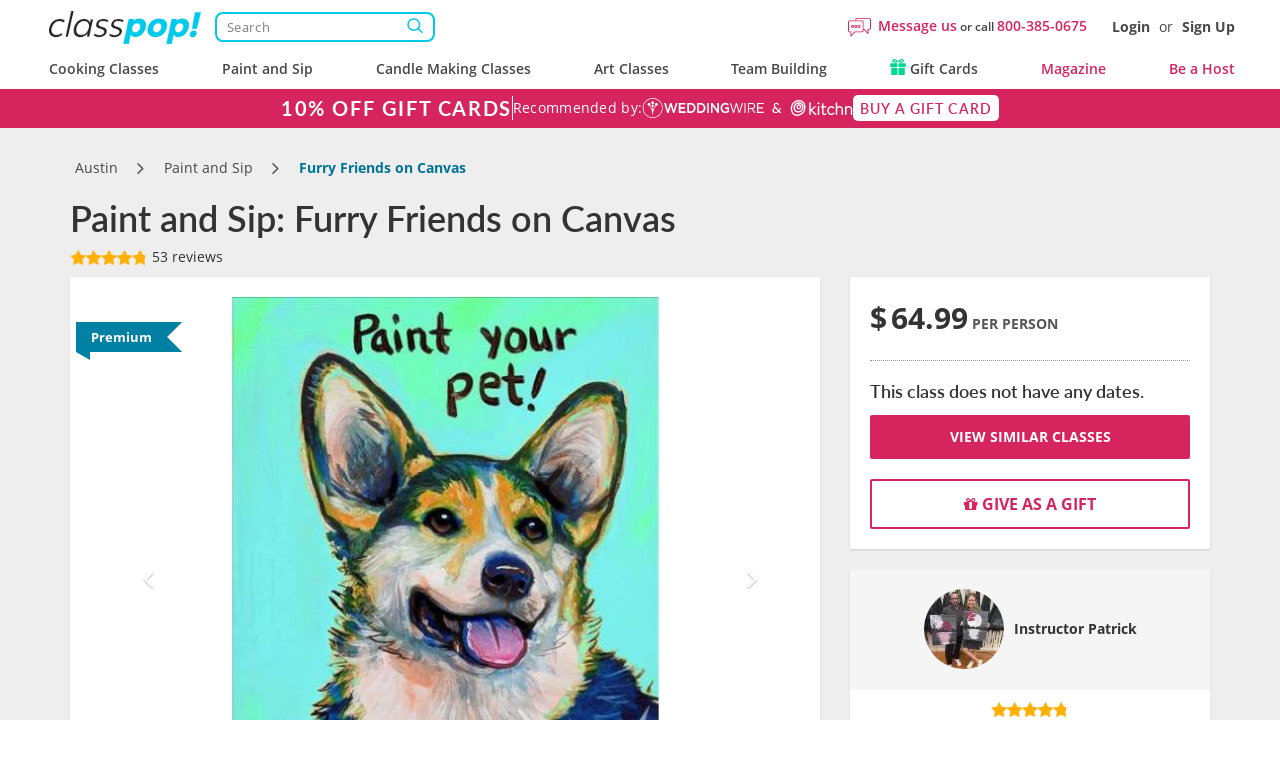

--- FILE ---
content_type: text/html; charset=UTF-8
request_url: https://www.classpop.com/paint-and-sip/13761/furry-friends-on-canvas
body_size: 37728
content:
<!DOCTYPE html>
<html lang="en-us">
    <head>
            <title>Paint and Sip - Furry Friends on Canvas - Austin | Classpop! </title>
        <meta name="description" content="In this paint and sip class, paint your pet and support a good cause. A portion of your ticket will support PMAD TX to raise awareness about puppy mills. Instru...">
    <meta charset="utf-8">
    <meta name="viewport" content="width=device-width, initial-scale=1, maximum-scale=5.0, user-scalable=yes">
    <meta http-equiv="X-UA-Compatible" content="IE=edge">
        <meta name="robots" content="noodp, noydir">
        <meta name="theme-color" content="#D7416D">
    <meta name="csrf-token" content="yb8gx0MsUB5R9Ay9PCmESuJqeRBIoKBhxPPYBY1B">
    <link href="https://res.cloudinary.com" rel="preconnect">
    <link href="https://cdn-cookieyes.com" rel="preconnect">

    <link rel="canonical" href="https://www.classpop.com/paint-and-sip/13761/furry-friends-on-canvas">
                                                        <link fetchpriority="high" rel="preload" href="https://res.cloudinary.com/hz3gmuqw6/image/upload/c_lpad,h_539,q_60,w_718/v1/classpop/651bd484756aa.jpg" as="image">
                                                        
    <meta property="fb:app_id" content="322919938601487" /> 
<meta property="og:site_name" content="Classpop!"/>
<meta property="og:title" content="Paint and Sip: Furry Friends on Canvas"/>
<meta property="og:description" content="In this paint and sip class, paint your pet and support a good cause. A portion of your ticket will support PMAD TX to raise awareness about puppy mills. Instru..."/>
<meta property="og:image" content="https://res.cloudinary.com/hz3gmuqw6/image/upload/c_fill,f_auto,h_539,q_60,w_718/v1/classpop/651bd484756aa.jpg"/>
<meta property="og:image:width" content="718"/>
<meta property="og:image:height" content="539"/>
<meta property="og:url" content="https://www.classpop.com/paint-and-sip/13761/furry-friends-on-canvas"/>
<meta property="og:type" content="website"/>    <link rel="shortcut icon" href="https://www.classpop.com/favicon.ico?v=3" />
    <link rel="apple-touch-icon" sizes="180x180" href="/assets/images/apple-icon-new-180x180.png">
    <link rel="apple-touch-icon" sizes="57x57" href="/assets/images/apple-icon-new-57x57px.png" />
    <link rel="apple-touch-icon" sizes="72x72" href="/assets/images/apple-icon-new-72x72px.png" />
    <link rel="apple-touch-icon" sizes="114x114" href="/assets/images/apple-icon-new-114x114px.png" />
    <link rel="apple-touch-icon" sizes="144x144" href="/assets/images/apple-icon-new-144x144px.png" />
    <link rel="preload" href="https://res.cloudinary.com/hz3gmuqw6/raw/upload/v1714125126/classpop/fonts/Lato-regular.woff2" as="font" type="font/woff" crossorigin/>
    <link rel="preload" href="https://res.cloudinary.com/hz3gmuqw6/raw/upload/v1714124997/classpop/fonts/open-sans.woff2" as="font" type="font/woff" crossorigin/>
                        <link rel="stylesheet" href="/assets/css/style.css?v=1767771910"/>
                    <style>
        .contacts,
        .flex-container {
            display: grid;
            grid-template-columns: 1fr 1fr;
            column-gap: 10px;
        }

        .contacts {
            grid-template-columns: 1fr 1fr 1fr;
        }

        .contacts .contact-request__button {
            margin: 0;
        }

        .private_text{
            margin-top:15px;
        }

        .contact-request__button {
            font: 500 12px/16px 'Open Sans';
            text-align: center;
            letter-spacing: 0.03em;
            height: 32px;
            margin-bottom: 10px;
            border: 1.5px solid #CCCCCC;
            border-radius: 10px;
            background: #FFFFFF;
            color: #474747;
            transition: border-color 400ms, color 400ms;
        }

        .contact-request__button:hover {
            border-color: #D95980;
        }

        .contact-request__button--selected {
            color: #D6245F;
            border-color: #D6245F;
        }

        .contact-request__button--selected:hover {
            border-color: #D95980;
        }

        .go-to-main:hover {
            cursor: pointer;
        }
    </style>
    <style>
        .breadcrumb li.breadcrumb-arrow{
            width: 18px;
        }
        .venue-note {
            padding: 15px 0 0 0;
            font-size: 18px;
            font-weight: 600;
        }
        .panel .panel-navbar a.active, .panel .panel-navbar a:hover, .panel .panel-navbar a:focus{
            color: #D6245F;
        }
        .cat-page-reviews__review-images {
            margin-top: 16px;
            display: flex;
            flex-wrap: wrap;
            gap: 16px;
        }
        .cat-page-reviews__review-photo {
            display: block;
            width: 104px;
            height: 104px;
        }
        .cat-page-reviews__review-photo img {
            width: 100%;
            height: 100%;
            object-fit: cover;
            border-radius: 10px;
        }
        @media(min-width: 1200px) {body{padding-top: 128px;}#banner-custom{top:88px;}}
        
        .dual-markets-title {
            margin-bottom: 10px;
            font-weight: 600;
        }
        .dual-markets-locations a {
            display:block;
            border-bottom: 1px solid #ccc;
            text-decoration: none;
            padding: 7px 15px;
            position: relative;
            color: #D6245F;
        }
        .dual-markets-locations a svg {
            vertical-align: -2px;
        }
        .dual-markets-locations a:after {
            position: absolute;
            right:0px;
            top:50%;
            margin-top: -10px;
            content:"\f105";
            font-family: "FontAwesome";
        }
        .dual-markets-locations a:last-child {
            border-bottom: 0px;
        }
        .gm-style-iw-chr{
            height: 30px;
        }
                    </style>
    <script type="text/javascript">
        var gmaps_key = "AIzaSyA277EzUhyaaipmZy9__t3vscU6QWyxcJI";
        var current_country = "usa";
        window.dataLayer = window.dataLayer || [];
                function gtag(){dataLayer.push(arguments);}
        gtag("consent", "default", {
            ad_storage: "denied",
            ad_user_data: "denied",
            ad_personalization: "denied",
            analytics_storage: "denied",
            functionality_storage: "denied",
            personalization_storage: "denied",
            security_storage: "granted",
            wait_for_update: 2000,
            region: ['AT', 'BE', 'BG', 'CY', 'CZ', 'DE', 'DK', 'EE', 'ES', 'FI', 'FR', 'GB', 'GR', 'HR', 'HU', 'IE', 'IS', 'IT', 'LI', 'LT', 'LU', 'LV', 'MT', 'NL', 'NO', 'PL', 'PT', 'RO', 'SE', 'SI', 'SK', 'UA', "UK", "CH"]
        });
        gtag("set", "ads_data_redaction", true);
        gtag("set", "url_passthrough", true);
    </script>
        <!-- End Google Analytics -->
            <meta name="google-site-verification" content="s0EUptwTeqVJQn8fqh4GR6BLF0nU2Q1DT956tcdOBZg" />
                            <!-- Google Tag Manager -->
            <script>window.addEventListener("load", function(ev){(function(w,d,s,l,i){w[l]=w[l]||[];w[l].push({'gtm.start':
                        new Date().getTime(),event:'gtm.js'});var f=d.getElementsByTagName(s)[0],
                    j=d.createElement(s),dl=l!='dataLayer'?'&l='+l:'';j.async=true;j.src=
                    'https://www.googletagmanager.com/gtm.js?id='+i+dl;f.parentNode.insertBefore(j,f);
                })(window,document,'script','dataLayer','GTM-MFFWH4J');});</script>
            <!-- End Google Tag Manager -->
                <script>
        function etrack(category, action, label, value, send_to) {
            window.dataLayer = window.dataLayer || [];
            dataLayer.push({
                'event' : "OLD " + action,
                'event_category' : category,
                'event_label': label,
                'is_custom_tracking': 'old'
            });
        }

        function awtrack(slug, data) {
            return false;
            data = data || {};
            if(typeof gtag != 'undefined' && typeof AW_TRACKING_CODE != 'undefined') {
                data.send_to = AW_TRACKING_CODE+'/'+slug;
                gtag('event', 'conversion', data);
            } else {
                console.log('AdWords conversion tracking');
            }
        }

        function gtmTrack(category, action, label){
            window.dataLayer = window.dataLayer || [];
            dataLayer.push({
                'event' : action,
                'event_category' : category,
                'event_label': label,
                'is_custom_tracking': 'y'
            });
        }
    </script>
        </head>
    <body data-type="wb" class="   " data-region-code="">
        <div id="content-main">
            <div class="hidden">
    <svg xmlns="http://www.w3.org/2000/svg" xmlns:xlink="http://www.w3.org/1999/xlink" width="0" height="0">
                                                                            </svg>
</div>
                            <nav id="new-navbar" class="navbar navbar-default navbar-fixed-top text-bold " role="navigation">
    <div class="container header-wrapper">
        <div class='header-top-section'>
            <div class="navbar-logo">
                <a href="#" class="mobile-menu-toggle" title="Menu">
                    <div></div>
                    <div></div>
                    <div></div>
                </a>
                <a href="https://www.classpop.com">
                    <img width="160" src="https://res.cloudinary.com/hz3gmuqw6/image/upload/f_auto,q_auto/v1584958565/classpop/Group_2_2x" alt="Classpop! Thousands of cooking classes, paint and sip events, team building activities & more">
                </a>

                <div class='search-nav-wrapper'>
                    <form action='https://www.classpop.com/search'>
                        <input type='hidden' name='type' value=''>
                        <div class="__relative">
                            <input class="search-nav-input" aria-label="Search" autocomplete="off" type='text' name='s' value='' placeholder='Search'>
                            <span class="search-nav-input--btn"></span>
                        </div>
                    </form>
                </div>
            </div>
            <div class="navbar-right-section">
                <div class="mobile-icons visible-xs">
                    <div class="mob-search-field">
                        <svg width='19' height="17" role="img" style="vertical-align: middle;"><use href="/assets/images/svg_sprite.svg?v=1#svg_icon_search" xlink:href="/assets/images/svg_sprite.svg?v=1#svg_icon_search"></use></svg>
                    </div>
                    <a href="https://www.classpop.com/contact" aria-label="Message Us">
                        <span style="display: none !important;">Message Us</span>
                        <svg width='22' height="22" role="img" style="vertical-align: middle;"><use href="/assets/images/svg_sprite.svg?v=1#svg_icon_message" xlink:href="/assets/images/svg_sprite.svg?v=1#svg_icon_message"></use></svg>
                    </a>
                                        <a href="#" data-toggle="modal" data-target="#modal-login" aria-label="Login">
                        <span style="display: none !important;">Login</span>
                        <svg width='19' height="19" role="img" style="vertical-align: middle;"><use href="/assets/images/svg_sprite.svg?v=1#svg_icon_login" xlink:href="/assets/images/svg_sprite.svg?v=1#svg_icon_login"></use></svg>
                    </a>
                                    </div>
                                <div class='navbar-questions hidden-xs'>
                    <svg width='23' height="23" role="img" style="margin-right: 7px;"><use href="/assets/images/svg_sprite.svg?v=1#svg_icon_message" xlink:href="/assets/images/svg_sprite.svg?v=1#svg_icon_message"></use></svg>
                    <div class="message-us" style="line-height: 38px;">
                        <a href="https://www.classpop.com/contact">Message us</a>
                        or call
                        <a href="tel:+1800-385-0675">800-385-0675</a>
                    </div>
                </div>
                <div class='navbar-user hidden-xs'>
                                        <a href="#" data-toggle="modal" data-target="#modal-login">Login</a> <span>or</span> <a href="#" data-toggle="modal" data-target="#modal-signup">Sign Up</a>
                                    </div>
            </div>
        </div>
        <div class="navbar-menu">
            <ul id="main-menu" class="short-items-list usa">
                                <li class="top-level has-items">
                    <i class="mobile-next-level"></i>
                    <a href="#">Cooking Classes</a>
                    <div class="menu-level menu-first-level menu-cc">
                        <ul>
                            <li class='search-menu-box'><input type="text" class='search-menu' aria-label="Search cities" placeholder='Search cities'></li>
                                                            
                                                                                                                                                                                                                                            <li class='hidden only-searchable'>
                                            <a data-href="https://www.classpop.com/albuquerque/cooking-classes">Albuquerque</a>
                                        </li>
                                                                    
                                                                                                                                                                                                                                            <li class='hidden only-searchable'>
                                            <a data-href="https://www.classpop.com/ann-arbor/cooking-classes">Ann Arbor</a>
                                        </li>
                                                                    
                                                                                                                                                                
                                                                                                                                                                                                                                            <li class='hidden only-searchable'>
                                            <a data-href="https://www.classpop.com/asheville/cooking-classes">Asheville</a>
                                        </li>
                                                                    
                                                                                                                                                                                                    
                                                                                <li>
                                            <a href="https://www.classpop.com/atlanta/cooking-classes">Atlanta</a>
                                        </li>
                                                                                                            
                                                                                                                                                        <li class='hidden only-searchable subarea--link'>
                                                <a data-href="https://www.classpop.com/buckhead/cooking-classes">Buckhead</a>
                                            </li>
                                                                                                                                                                                                            
                                                                                <li>
                                            <a href="https://www.classpop.com/austin/cooking-classes">Austin</a>
                                        </li>
                                                                                                            
                                                                                                                                                                                                                                            <li class='hidden only-searchable'>
                                            <a data-href="https://www.classpop.com/baltimore/cooking-classes">Baltimore</a>
                                        </li>
                                                                    
                                                                                                                                                                                                                                            <li class='hidden only-searchable'>
                                            <a data-href="https://www.classpop.com/baton-rouge/cooking-classes">Baton Rouge</a>
                                        </li>
                                                                    
                                                                                                                                                                                                    
                                                                                <li>
                                            <a href="https://www.classpop.com/bay-area/cooking-classes">Bay Area</a>
                                        </li>
                                                                                    <li>
                                                <a href="https://www.classpop.com/san-francisco/cooking-classes" style="padding-left: 35px;font-weight: 500;">San Francisco</a>
                                            </li>
                                                                                                            
                                                                                                                                                                                                                                    <li class='hidden only-searchable subarea--link'>
                                                <a data-href="https://www.classpop.com/east-bay/cooking-classes">East Bay</a>
                                            </li>
                                                                                                                                                                <li class='hidden only-searchable subarea--link'>
                                                <a data-href="https://www.classpop.com/marin-county/cooking-classes">Marin County</a>
                                            </li>
                                                                                                                                                                <li class='hidden only-searchable subarea--link'>
                                                <a data-href="https://www.classpop.com/south-bay-peninsula/cooking-classes">South Bay &amp; Peninsula</a>
                                            </li>
                                                                                                                                                                                                                                                    <li class='hidden only-searchable'>
                                            <a data-href="https://www.classpop.com/boca-raton/cooking-classes">Boca Raton</a>
                                        </li>
                                                                    
                                                                                                                                                                                                                                            <li class='hidden only-searchable'>
                                            <a data-href="https://www.classpop.com/boise/cooking-classes">Boise</a>
                                        </li>
                                                                    
                                                                                                                                                                                                    
                                                                                <li>
                                            <a href="https://www.classpop.com/boston/cooking-classes">Boston</a>
                                        </li>
                                                                                                            
                                                                                                                                                        <li class='hidden only-searchable subarea--link'>
                                                <a data-href="https://www.classpop.com/cambridge/cooking-classes">Cambridge</a>
                                            </li>
                                                                                                                                                                <li class='hidden only-searchable subarea--link'>
                                                <a data-href="https://www.classpop.com/boston-proper/cooking-classes">Boston Proper</a>
                                            </li>
                                                                                                                                                                <li class='hidden only-searchable subarea--link'>
                                                <a data-href="https://www.classpop.com/newton/cooking-classes">Newton</a>
                                            </li>
                                                                                                                                                                                                                                                    <li class='hidden only-searchable'>
                                            <a data-href="https://www.classpop.com/boulder/cooking-classes">Boulder</a>
                                        </li>
                                                                    
                                                                                                                                                                
                                                                                                                                                                                                                                            <li class='hidden only-searchable'>
                                            <a data-href="https://www.classpop.com/charleston/cooking-classes">Charleston</a>
                                        </li>
                                                                    
                                                                                                                                                                                                    
                                                                                <li>
                                            <a href="https://www.classpop.com/charlotte/cooking-classes">Charlotte</a>
                                        </li>
                                                                                                            
                                                                                                                                                                                                                                            <li class='hidden only-searchable'>
                                            <a data-href="https://www.classpop.com/chattanooga/cooking-classes">Chattanooga</a>
                                        </li>
                                                                    
                                                                                                                                                                                                    
                                                                                <li>
                                            <a href="https://www.classpop.com/chicago/cooking-classes">Chicago</a>
                                        </li>
                                                                                                            
                                                                                                                                                                                                                                    <li class='hidden only-searchable subarea--link'>
                                                <a data-href="https://www.classpop.com/downtown-chicago/cooking-classes">Downtown Chicago</a>
                                            </li>
                                                                                                                                                                <li class='hidden only-searchable subarea--link'>
                                                <a data-href="https://www.classpop.com/north-chicago/cooking-classes">Northern Suburbs</a>
                                            </li>
                                                                                                                                                                        
                                                                                                                                                                                                                                            <li class='hidden only-searchable'>
                                            <a data-href="https://www.classpop.com/cleveland/cooking-classes">Cleveland</a>
                                        </li>
                                                                    
                                                                                                                                                                                                                                            <li class='hidden only-searchable'>
                                            <a data-href="https://www.classpop.com/colorado-springs/cooking-classes">Colorado Springs</a>
                                        </li>
                                                                    
                                                                                                                                                                
                                                                                                                                                                                                    
                                                                                <li>
                                            <a href="https://www.classpop.com/dallas/cooking-classes">Dallas</a>
                                        </li>
                                                                                                            
                                                                                                                                                                
                                                                                                                                                                                                    
                                                                                <li>
                                            <a href="https://www.classpop.com/denver/cooking-classes">Denver</a>
                                        </li>
                                                                                                            
                                                                                                                                                                
                                                                                                                                                                                                                                            <li class='hidden only-searchable'>
                                            <a data-href="https://www.classpop.com/detroit/cooking-classes">Detroit</a>
                                        </li>
                                                                    
                                                                                                                                                                
                                                                                                                                                                
                                                                                                                                                                
                                                                                                                                                                
                                                                                                                                                                                                                                            <li class='hidden only-searchable'>
                                            <a data-href="https://www.classpop.com/fort-lauderdale/cooking-classes">Fort Lauderdale</a>
                                        </li>
                                                                    
                                                                                                                                                                                                                                            <li class='hidden only-searchable'>
                                            <a data-href="https://www.classpop.com/fort-worth/cooking-classes">Fort Worth</a>
                                        </li>
                                                                    
                                                                                                                                                                
                                                                                                                                                                
                                                                                                                                                                                                                                            <li class='hidden only-searchable'>
                                            <a data-href="https://www.classpop.com/glendale-az/cooking-classes">Glendale, AZ</a>
                                        </li>
                                                                    
                                                                                                                                                                                                                                            <li class='hidden only-searchable'>
                                            <a data-href="https://www.classpop.com/grand-rapids/cooking-classes">Grand Rapids</a>
                                        </li>
                                                                    
                                                                                                                                                                                                    
                                                                                <li>
                                            <a href="https://www.classpop.com/houston/cooking-classes">Houston</a>
                                        </li>
                                                                                                            
                                                                                                                                                                
                                                                                                                                                                                                                                            <li class='hidden only-searchable'>
                                            <a data-href="https://www.classpop.com/indianapolis/cooking-classes">Indianapolis</a>
                                        </li>
                                                                    
                                                                                                                                                                                                                                            <li class='hidden only-searchable'>
                                            <a data-href="https://www.classpop.com/jacksonville/cooking-classes">Jacksonville</a>
                                        </li>
                                                                    
                                                                                                                                                                                                                                            <li class='hidden only-searchable'>
                                            <a data-href="https://www.classpop.com/kansas-city/cooking-classes">Kansas City</a>
                                        </li>
                                                                    
                                                                                                                                                                
                                                                                                                                                                                                                                            <li class='hidden only-searchable'>
                                            <a data-href="https://www.classpop.com/las-vegas/cooking-classes">Las Vegas</a>
                                        </li>
                                                                    
                                                                                                                                                                
                                                                                                                                                                                                    
                                                                                <li>
                                            <a href="https://www.classpop.com/los-angeles/cooking-classes">Los Angeles</a>
                                        </li>
                                                                                                            
                                                                                                                                                        <li class='hidden only-searchable subarea--link'>
                                                <a data-href="https://www.classpop.com/pasadena/cooking-classes">Pasadena</a>
                                            </li>
                                                                                                                                                                <li class='hidden only-searchable subarea--link'>
                                                <a data-href="https://www.classpop.com/mid-city-area/cooking-classes">Mid-City Area</a>
                                            </li>
                                                                                                                                                                <li class='hidden only-searchable subarea--link'>
                                                <a data-href="https://www.classpop.com/hollywood-area/cooking-classes">Hollywood Area</a>
                                            </li>
                                                                                                                                                                <li class='hidden only-searchable subarea--link'>
                                                <a data-href="https://www.classpop.com/santa-monica/cooking-classes">Santa Monica</a>
                                            </li>
                                                                                                                                                                <li class='hidden only-searchable subarea--link'>
                                                <a data-href="https://www.classpop.com/culver-city/cooking-classes">Culver City</a>
                                            </li>
                                                                                                                                                                <li class='hidden only-searchable subarea--link'>
                                                <a data-href="https://www.classpop.com/west-los-angeles/cooking-classes">West Los Angeles</a>
                                            </li>
                                                                                                                                                                <li class='hidden only-searchable subarea--link'>
                                                <a data-href="https://www.classpop.com/south-bay-los-angeles/cooking-classes">South Bay Los Angeles</a>
                                            </li>
                                                                                                                                                                <li class='hidden only-searchable subarea--link'>
                                                <a data-href="https://www.classpop.com/san-fernando-valley/cooking-classes">San Fernando Valley</a>
                                            </li>
                                                                                                                                                                <li class='hidden only-searchable subarea--link'>
                                                <a data-href="https://www.classpop.com/downtown-los-angeles/cooking-classes">Downtown Los Angeles</a>
                                            </li>
                                                                                                                                                                                                                                                                                                                                <li class='hidden only-searchable'>
                                            <a data-href="https://www.classpop.com/louisville/cooking-classes">Louisville</a>
                                        </li>
                                                                    
                                                                                                                                                                                                                                            <li class='hidden only-searchable'>
                                            <a data-href="https://www.classpop.com/memphis/cooking-classes">Memphis</a>
                                        </li>
                                                                    
                                                                                                                                                                                                    
                                                                                <li>
                                            <a href="https://www.classpop.com/miami/cooking-classes">Miami</a>
                                        </li>
                                                                                                            
                                                                                                                                                                                                                                            <li class='hidden only-searchable'>
                                            <a data-href="https://www.classpop.com/milwaukee/cooking-classes">Milwaukee</a>
                                        </li>
                                                                    
                                                                                                                                                                                                    
                                                                                <li>
                                            <a href="https://www.classpop.com/minneapolis/cooking-classes">Minneapolis</a>
                                        </li>
                                                                                                            
                                                                                                                                                                                                                                            <li class='hidden only-searchable'>
                                            <a data-href="https://www.classpop.com/napa/cooking-classes">Napa</a>
                                        </li>
                                                                    
                                                                                                                                                                                                                                            <li class='hidden only-searchable'>
                                            <a data-href="https://www.classpop.com/naperville/cooking-classes">Naperville</a>
                                        </li>
                                                                    
                                                                                                                                                                                                    
                                                                                <li>
                                            <a href="https://www.classpop.com/nashville/cooking-classes">Nashville</a>
                                        </li>
                                                                                                            
                                                                                                                                                                
                                                                                                                                                                                                                                            <li class='hidden only-searchable'>
                                            <a data-href="https://www.classpop.com/new-jersey/cooking-classes">New Jersey</a>
                                        </li>
                                                                    
                                                                                                                                                                                                                                                                                                                                                                                            <li class='hidden only-searchable subarea--link'>
                                                <a data-href="https://www.classpop.com/jersey-city/cooking-classes">Jersey City</a>
                                            </li>
                                                                                                                                                                                                            
                                                                                <li>
                                            <a href="https://www.classpop.com/new-orleans/cooking-classes">New Orleans</a>
                                        </li>
                                                                                                            
                                                                                                                                                                
                                                                                                                                                                                                    
                                                                                <li>
                                            <a href="https://www.classpop.com/nyc/cooking-classes">NYC</a>
                                        </li>
                                                                                                            
                                                                                                                                                        <li class='hidden only-searchable subarea--link'>
                                                <a data-href="https://www.classpop.com/brooklyn/cooking-classes">Brooklyn</a>
                                            </li>
                                                                                                                                                                <li class='hidden only-searchable subarea--link'>
                                                <a data-href="https://www.classpop.com/manhattan/cooking-classes">Manhattan</a>
                                            </li>
                                                                                                                                                                <li class='hidden only-searchable subarea--link'>
                                                <a data-href="https://www.classpop.com/queens/cooking-classes">Queens</a>
                                            </li>
                                                                                                                                                                                                                                                                                                                                                                                                            
                                                                                                                                                                
                                                                                                                                                                
                                                                                                                                                                                                                                            <li class='hidden only-searchable'>
                                            <a data-href="https://www.classpop.com/orange-county/cooking-classes">Orange County</a>
                                        </li>
                                                                    
                                                                                                                                                        <li class='hidden only-searchable subarea--link'>
                                                <a data-href="https://www.classpop.com/huntington-beach/cooking-classes">Huntington Beach</a>
                                            </li>
                                                                                                                                                                <li class='hidden only-searchable subarea--link'>
                                                <a data-href="https://www.classpop.com/newport-beach/cooking-classes">Newport Beach</a>
                                            </li>
                                                                                                                                                                <li class='hidden only-searchable subarea--link'>
                                                <a data-href="https://www.classpop.com/irvine/cooking-classes">Irvine</a>
                                            </li>
                                                                                                                                                                <li class='hidden only-searchable subarea--link'>
                                                <a data-href="https://www.classpop.com/costa-mesa/cooking-classes">Costa Mesa</a>
                                            </li>
                                                                                                                                                                                                                                                    <li class='hidden only-searchable'>
                                            <a data-href="https://www.classpop.com/orlando/cooking-classes">Orlando</a>
                                        </li>
                                                                    
                                                                                                                                                                
                                                                                                                                                                                                    
                                                                                <li>
                                            <a href="https://www.classpop.com/philadelphia/cooking-classes">Philadelphia</a>
                                        </li>
                                                                                                            
                                                                                                                                                                                                                                            <li class='hidden only-searchable'>
                                            <a data-href="https://www.classpop.com/phoenix/cooking-classes">Phoenix</a>
                                        </li>
                                                                    
                                                                                                                                                                                                                                                                                                                        <li class='hidden only-searchable'>
                                            <a data-href="https://www.classpop.com/pittsburgh/cooking-classes">Pittsburgh</a>
                                        </li>
                                                                    
                                                                                                                                                                                                    
                                                                                <li>
                                            <a href="https://www.classpop.com/portland/cooking-classes">Portland</a>
                                        </li>
                                                                                                            
                                                                                                                                                                                                                                            <li class='hidden only-searchable'>
                                            <a data-href="https://www.classpop.com/raleigh/cooking-classes">Raleigh</a>
                                        </li>
                                                                    
                                                                                                                                                                                                                                            <li class='hidden only-searchable'>
                                            <a data-href="https://www.classpop.com/reno/cooking-classes">Reno</a>
                                        </li>
                                                                    
                                                                                                                                                                                                                                            <li class='hidden only-searchable'>
                                            <a data-href="https://www.classpop.com/sacramento/cooking-classes">Sacramento</a>
                                        </li>
                                                                    
                                                                                                                                                                                                                                            <li class='hidden only-searchable'>
                                            <a data-href="https://www.classpop.com/salt-lake-city/cooking-classes">Salt Lake City</a>
                                        </li>
                                                                    
                                                                                                                                                                                                                                            <li class='hidden only-searchable'>
                                            <a data-href="https://www.classpop.com/san-antonio/cooking-classes">San Antonio</a>
                                        </li>
                                                                    
                                                                                                                                                                                                    
                                                                                <li>
                                            <a href="https://www.classpop.com/san-diego/cooking-classes">San Diego</a>
                                        </li>
                                                                                                            
                                                                                                                                                        <li class='hidden only-searchable subarea--link'>
                                                <a data-href="https://www.classpop.com/downtown-san-diego/cooking-classes">Downtown San Diego</a>
                                            </li>
                                                                                                                                                                <li class='hidden only-searchable subarea--link'>
                                                <a data-href="https://www.classpop.com/carlsbad-oceanside/cooking-classes">Carlsbad &amp; Oceanside</a>
                                            </li>
                                                                                                                                                                <li class='hidden only-searchable subarea--link'>
                                                <a data-href="https://www.classpop.com/east-san-diego/cooking-classes">East San Diego</a>
                                            </li>
                                                                                                                                                                <li class='hidden only-searchable subarea--link'>
                                                <a data-href="https://www.classpop.com/la-jolla-pacific-beach/cooking-classes">La Jolla &amp; Pacific Beach</a>
                                            </li>
                                                                                                                                                                                                            
                                                                                                                                                     <li class='hidden only-searchable'>
                                            <a data-href="https://www.classpop.com/san-jose/cooking-classes">San Jose</a>
                                        </li>
                                                                    
                                                                                                                                                                                                                                            <li class='hidden only-searchable'>
                                            <a data-href="https://www.classpop.com/santa-barbara/cooking-classes">Santa Barbara</a>
                                        </li>
                                                                    
                                                                                                                                                                
                                                                                                                                                                
                                                                                                                                                                
                                                                                                                                                                                                                                            <li class='hidden only-searchable'>
                                            <a data-href="https://www.classpop.com/scottsdale/cooking-classes">Scottsdale</a>
                                        </li>
                                                                    
                                                                                                                                                                                                                                            <li class='hidden only-searchable'>
                                            <a data-href="https://www.classpop.com/seattle/cooking-classes">Seattle</a>
                                        </li>
                                                                    
                                                                                                                                                                                                                                    <li class='hidden only-searchable subarea--link'>
                                                <a data-href="https://www.classpop.com/downtown-seattle/cooking-classes">Downtown Seattle</a>
                                            </li>
                                                                                                                                                                <li class='hidden only-searchable subarea--link'>
                                                <a data-href="https://www.classpop.com/west-seattle/cooking-classes">West Seattle</a>
                                            </li>
                                                                                                                                                                                                                                            <li class='hidden only-searchable subarea--link'>
                                                <a data-href="https://www.classpop.com/south-seattle/cooking-classes">South Seattle</a>
                                            </li>
                                                                                                                                                                        
                                                                                                                                                                
                                                                                                                                                                                                                                            <li class='hidden only-searchable'>
                                            <a data-href="https://www.classpop.com/st-louis/cooking-classes">St. Louis</a>
                                        </li>
                                                                    
                                                                                                                                                                                                                                            <li class='hidden only-searchable'>
                                            <a data-href="https://www.classpop.com/st-petersburg/cooking-classes">St. Petersburg</a>
                                        </li>
                                                                    
                                                                                                                                                                                                                                            <li class='hidden only-searchable'>
                                            <a data-href="https://www.classpop.com/tampa/cooking-classes">Tampa</a>
                                        </li>
                                                                    
                                                                                                                                                                
                                                                                                                                                                                                                                            <li class='hidden only-searchable'>
                                            <a data-href="https://www.classpop.com/tucson/cooking-classes">Tucson</a>
                                        </li>
                                                                    
                                                                                                                                                                
                                                                                                                                                                                                    
                                                                                <li>
                                            <a href="https://www.classpop.com/washington-dc/cooking-classes">Washington, D.C.</a>
                                        </li>
                                                                                                            
                                                                                                                                                        <li class='hidden only-searchable subarea--link'>
                                                <a data-href="https://www.classpop.com/dc/cooking-classes">DC</a>
                                            </li>
                                                                                                                                                                <li class='hidden only-searchable subarea--link'>
                                                <a data-href="https://www.classpop.com/northern-virginia/cooking-classes">Northern Virginia</a>
                                            </li>
                                                                                                                                                                                                                                            <li class='hidden only-searchable subarea--link'>
                                                <a data-href="https://www.classpop.com/montgomery-county/cooking-classes">Montgomery County</a>
                                            </li>
                                                                                                                                                                <li class='hidden only-searchable subarea--link'>
                                                <a data-href="https://www.classpop.com/prince-georges-county/cooking-classes">Prince George&#039;s County</a>
                                            </li>
                                                                                                                                                                                                                                            <li class='hidden only-searchable subarea--link'>
                                                <a data-href="https://www.classpop.com/anne-arundel-county/cooking-classes">Anne Arundel County</a>
                                            </li>
                                                                                                                                                                                                                                                    <li class='hidden only-searchable'>
                                            <a data-href="https://www.classpop.com/west-palm-beach/cooking-classes">West Palm Beach</a>
                                        </li>
                                                                    
                                                                                                                                                                
                                                                                                                                                                                                                                                                                            <li class='hidden only-searchable'>
                                        <a style="font-weight: 500;" data-href="https://www.classpop.com/es/barcelona/cooking-classes">Barcelona</a>
                                    </li>
                                                                                                                                                                                            <li class='hidden only-searchable'>
                                        <a style="font-weight: 500;" data-href="https://www.classpop.com/uk/birmingham/cooking-classes">Birmingham</a>
                                    </li>
                                                                                                                                <li class='hidden only-searchable'>
                                        <a style="font-weight: 500;" data-href="https://www.classpop.com/it/bologna/cooking-classes">Bologna</a>
                                    </li>
                                                                                                                                                                                                                                                        <li class='hidden only-searchable'>
                                        <a style="font-weight: 500;" data-href="https://www.classpop.com/ca/calgary/cooking-classes">Calgary</a>
                                    </li>
                                                                                                                                <li class='hidden only-searchable'>
                                        <a style="font-weight: 500;" data-href="https://www.classpop.com/mx/cancun/cooking-classes">Cancun</a>
                                    </li>
                                                                                                                                <li class='hidden only-searchable'>
                                        <a style="font-weight: 500;" data-href="https://www.classpop.com/ae/dubai/cooking-classes">Dubai</a>
                                    </li>
                                                                                                                                <li class='hidden only-searchable'>
                                        <a style="font-weight: 500;" data-href="https://www.classpop.com/uk/edinburgh/cooking-classes">Edinburgh</a>
                                    </li>
                                                                                                                                <li class='hidden only-searchable'>
                                        <a style="font-weight: 500;" data-href="https://www.classpop.com/ca/edmonton/cooking-classes">Edmonton</a>
                                    </li>
                                                                                                                                <li class='hidden only-searchable'>
                                        <a style="font-weight: 500;" data-href="https://www.classpop.com/it/florence/cooking-classes">Florence</a>
                                    </li>
                                                                                                                                                                                            <li class='hidden only-searchable'>
                                        <a style="font-weight: 500;" data-href="https://www.classpop.com/ca/hamilton/cooking-classes">Hamilton</a>
                                    </li>
                                                                                                                                                                                                                                                        <li class='hidden only-searchable'>
                                        <a style="font-weight: 500;" data-href="https://www.classpop.com/pt/lisbon/cooking-classes">Lisbon</a>
                                    </li>
                                                                                                                                                                                            <li class='hidden only-searchable'>
                                        <a style="font-weight: 500;" data-href="https://www.classpop.com/uk/london/cooking-classes">London</a>
                                    </li>
                                                                                                                                                                                            <li class='hidden only-searchable'>
                                        <a style="font-weight: 500;" data-href="https://www.classpop.com/es/madrid/cooking-classes">Madrid</a>
                                    </li>
                                                                                                                                <li class='hidden only-searchable'>
                                        <a style="font-weight: 500;" data-href="https://www.classpop.com/uk/manchester/cooking-classes">Manchester</a>
                                    </li>
                                                                                                                                <li class='hidden only-searchable'>
                                        <a style="font-weight: 500;" data-href="https://www.classpop.com/au/melbourne/cooking-classes">Melbourne</a>
                                    </li>
                                                                                                                                <li class='hidden only-searchable'>
                                        <a style="font-weight: 500;" data-href="https://www.classpop.com/mx/mexico-city/cooking-classes">Mexico City</a>
                                    </li>
                                                                                                                                <li class='hidden only-searchable'>
                                        <a style="font-weight: 500;" data-href="https://www.classpop.com/it/milan/cooking-classes">Milan</a>
                                    </li>
                                                                                                                                <li class='hidden only-searchable'>
                                        <a style="font-weight: 500;" data-href="https://www.classpop.com/ca/mississauga/cooking-classes">Mississauga</a>
                                    </li>
                                                                                                                                                                                                                                                        <li class='hidden only-searchable'>
                                        <a style="font-weight: 500;" data-href="https://www.classpop.com/ca/ottawa/cooking-classes">Ottawa</a>
                                    </li>
                                                                                                                                <li class='hidden only-searchable'>
                                        <a style="font-weight: 500;" data-href="https://www.classpop.com/fr/paris/cooking-classes">Paris</a>
                                    </li>
                                                                                                                                <li class='hidden only-searchable'>
                                        <a style="font-weight: 500;" data-href="https://www.classpop.com/mx/playa-del-carmen/cooking-classes">Playa Del Carmen</a>
                                    </li>
                                                                                                                                                                                            <li class='hidden only-searchable'>
                                        <a style="font-weight: 500;" data-href="https://www.classpop.com/ca/richmond/cooking-classes">Richmond</a>
                                    </li>
                                                                                                                                <li class='hidden only-searchable'>
                                        <a style="font-weight: 500;" data-href="https://www.classpop.com/it/rome/cooking-classes">Rome</a>
                                    </li>
                                                                                                                                                                                            <li class='hidden only-searchable'>
                                        <a style="font-weight: 500;" data-href="https://www.classpop.com/it/sicily/cooking-classes">Sicily</a>
                                    </li>
                                                                                                                                <li class='hidden only-searchable'>
                                        <a style="font-weight: 500;" data-href="https://www.classpop.com/it/siena/cooking-classes">Siena</a>
                                    </li>
                                                                                                                                <li class='hidden only-searchable'>
                                        <a style="font-weight: 500;" data-href="https://www.classpop.com/ca/surrey/cooking-classes">Surrey</a>
                                    </li>
                                                                                                                                <li class='hidden only-searchable'>
                                        <a style="font-weight: 500;" data-href="https://www.classpop.com/ca/toronto/cooking-classes">Toronto</a>
                                    </li>
                                                                                                                                <li class='hidden only-searchable'>
                                        <a style="font-weight: 500;" data-href="https://www.classpop.com/ca/vancouver/cooking-classes">Vancouver</a>
                                    </li>
                                                                                                                                <li class='hidden only-searchable'>
                                        <a style="font-weight: 500;" data-href="https://www.classpop.com/it/venice/cooking-classes">Venice</a>
                                    </li>
                                                                                                                                                                                    <li>
                                    <a href="https://www.classpop.com/ca">Canada</a>
                                </li>
                                <li class='hidden only-searchable'>
                                    <a href="https://www.classpop.com/uk">United Kingdom</a>
                                </li>
                                                        <li>
                                <a href="https://www.classpop.com/markets">International Markets</a>
                            </li>
                            <li>
                                <a href="https://www.classpop.com/in-person-cooking-classes-with-top-chefs" style="color:#d6245f;font-size: 14.5px;letter-spacing: 0.03em;">See All Cities</a>
                            </li>
                        </ul>
                    </div>
                </li>
                                    <li class="top-level has-items">
                        <i class="mobile-next-level"></i>
                        <a href="#">Paint and Sip</a>
                        <div class="menu-level menu-first-level menu-paint-and-sip">
                            <ul>
                                <li class='search-menu-box'><input type="text" class='search-menu' aria-label="Search cities" placeholder='Search cities'></li>
                                                                                                                                                                                                                                                                                                <li class='hidden only-searchable'>
                                                <a data-href="https://www.classpop.com/ann-arbor/paint-and-sip">Ann Arbor</a>
                                            </li>
                                                                                                                                                                                                                                    <li class='hidden only-searchable'>
                                                <a data-href="https://www.classpop.com/appleton/paint-and-sip">Appleton</a>
                                            </li>
                                                                                                                                                                                                                                                                                                        <li>
                                                <a href="https://www.classpop.com/atlanta/paint-and-sip">Atlanta</a>
                                            </li>
                                                                                                                                                                                                                                    <li class='hidden only-searchable'>
                                                <a data-href="https://www.classpop.com/austin/paint-and-sip">Austin</a>
                                            </li>
                                                                                                                                                                                                                                    <li class='hidden only-searchable'>
                                                <a data-href="https://www.classpop.com/baltimore/paint-and-sip">Baltimore</a>
                                            </li>
                                                                                                                                                                                                                                                                                                        <li class='hidden only-searchable'>
                                                <a data-href="https://www.classpop.com/bay-area/paint-and-sip">Bay Area</a>
                                            </li>
                                                                                                                                                                                                                                                                                                        <li class='hidden only-searchable'>
                                                <a data-href="https://www.classpop.com/boise/paint-and-sip">Boise</a>
                                            </li>
                                                                                                                                                                                                                                    <li class='hidden only-searchable'>
                                                <a data-href="https://www.classpop.com/boston/paint-and-sip">Boston</a>
                                            </li>
                                                                                                                                                                                                                                                                                                                                                                            <li class='hidden only-searchable'>
                                                <a data-href="https://www.classpop.com/charleston/paint-and-sip">Charleston</a>
                                            </li>
                                                                                                                                                                                                                                    <li class='hidden only-searchable'>
                                                <a data-href="https://www.classpop.com/charlotte/paint-and-sip">Charlotte</a>
                                            </li>
                                                                                                                                                                                                                                                                                                        <li>
                                                <a href="https://www.classpop.com/chicago/paint-and-sip">Chicago</a>
                                            </li>
                                                                                                                                                                                                                                    <li class='hidden only-searchable'>
                                                <a data-href="https://www.classpop.com/cincinnati/paint-and-sip">Cincinnati</a>
                                            </li>
                                                                                                                                                                                                                                    <li class='hidden only-searchable'>
                                                <a data-href="https://www.classpop.com/cleveland/paint-and-sip">Cleveland</a>
                                            </li>
                                                                                                                                                                                                                                    <li class='hidden only-searchable'>
                                                <a data-href="https://www.classpop.com/colorado-springs/paint-and-sip">Colorado Springs</a>
                                            </li>
                                                                                                                                                                                                                                    <li class='hidden only-searchable'>
                                                <a data-href="https://www.classpop.com/columbus/paint-and-sip">Columbus</a>
                                            </li>
                                                                                                                                                                                                                                    <li class='hidden only-searchable'>
                                                <a data-href="https://www.classpop.com/dallas/paint-and-sip">Dallas</a>
                                            </li>
                                                                                                                                                                                                                                    <li class='hidden only-searchable'>
                                                <a data-href="https://www.classpop.com/danville/paint-and-sip">Danville</a>
                                            </li>
                                                                                                                                                                                                                                    <li class='hidden only-searchable'>
                                                <a data-href="https://www.classpop.com/denver/paint-and-sip">Denver</a>
                                            </li>
                                                                                                                                                                                                                                                                                                        <li class='hidden only-searchable'>
                                                <a data-href="https://www.classpop.com/detroit/paint-and-sip">Detroit</a>
                                            </li>
                                                                                                                                                                                                                                    <li class='hidden only-searchable'>
                                                <a data-href="https://www.classpop.com/elk-grove/paint-and-sip">Elk Grove</a>
                                            </li>
                                                                                                                                                                                                                                    <li class='hidden only-searchable'>
                                                <a data-href="https://www.classpop.com/federal-way/paint-and-sip">Federal Way</a>
                                            </li>
                                                                                                                                                                                                                                    <li class='hidden only-searchable'>
                                                <a data-href="https://www.classpop.com/fishkill/paint-and-sip">Fishkill</a>
                                            </li>
                                                                                                                                                                                                                                                                                                        <li class='hidden only-searchable'>
                                                <a data-href="https://www.classpop.com/fort-lauderdale/paint-and-sip">Fort Lauderdale</a>
                                            </li>
                                                                                                                                                                                                                                                                                                                                                                                                                                                                                                                    <li class='hidden only-searchable'>
                                                <a data-href="https://www.classpop.com/grand-rapids/paint-and-sip">Grand Rapids</a>
                                            </li>
                                                                                                                                                                                                                                    <li class='hidden only-searchable'>
                                                <a data-href="https://www.classpop.com/houston/paint-and-sip">Houston</a>
                                            </li>
                                                                                                                                                                                                                                                                                                        <li class='hidden only-searchable'>
                                                <a data-href="https://www.classpop.com/indianapolis/paint-and-sip">Indianapolis</a>
                                            </li>
                                                                                                                                                                                                                                    <li class='hidden only-searchable'>
                                                <a data-href="https://www.classpop.com/jacksonville/paint-and-sip">Jacksonville</a>
                                            </li>
                                                                                                                                                                                                                                    <li class='hidden only-searchable'>
                                                <a data-href="https://www.classpop.com/kansas-city/paint-and-sip">Kansas City</a>
                                            </li>
                                                                                                                                                                                                                                    <li class='hidden only-searchable'>
                                                <a data-href="https://www.classpop.com/kenosha/paint-and-sip">Kenosha</a>
                                            </li>
                                                                                                                                                                                                                                    <li class='hidden only-searchable'>
                                                <a data-href="https://www.classpop.com/las-vegas/paint-and-sip">Las Vegas</a>
                                            </li>
                                                                                                                                                                                                                                                                                                        <li>
                                                <a href="https://www.classpop.com/los-angeles/paint-and-sip">Los Angeles</a>
                                            </li>
                                                                                                                                                                                                                                    <li class='hidden only-searchable'>
                                                <a data-href="https://www.classpop.com/louisville/paint-and-sip">Louisville</a>
                                            </li>
                                                                                                                                                                                                                                    <li class='hidden only-searchable'>
                                                <a data-href="https://www.classpop.com/memphis/paint-and-sip">Memphis</a>
                                            </li>
                                                                                                                                                                                                                                    <li class='hidden only-searchable'>
                                                <a data-href="https://www.classpop.com/miami/paint-and-sip">Miami</a>
                                            </li>
                                                                                                                                                                                                                                    <li class='hidden only-searchable'>
                                                <a data-href="https://www.classpop.com/milwaukee/paint-and-sip">Milwaukee</a>
                                            </li>
                                                                                                                                                                                                                                    <li class='hidden only-searchable'>
                                                <a data-href="https://www.classpop.com/minneapolis/paint-and-sip">Minneapolis</a>
                                            </li>
                                                                                                                                                                                                                                                                                                                                                                            <li class='hidden only-searchable'>
                                                <a data-href="https://www.classpop.com/nashville/paint-and-sip">Nashville</a>
                                            </li>
                                                                                                                                                                                                                                    <li class='hidden only-searchable'>
                                                <a data-href="https://www.classpop.com/new-braunfels/paint-and-sip">New Braunfels</a>
                                            </li>
                                                                                                                                                                                                                                    <li class='hidden only-searchable'>
                                                <a data-href="https://www.classpop.com/new-jersey/paint-and-sip">New Jersey</a>
                                            </li>
                                                                                                                                                                                                                                                                                                        <li class='hidden only-searchable'>
                                                <a data-href="https://www.classpop.com/norfolk/paint-and-sip">Norfolk</a>
                                            </li>
                                                                                                                                                                                                                                    <li>
                                                <a href="https://www.classpop.com/nyc/paint-and-sip">NYC</a>
                                            </li>
                                                                                                                                                                                                                                    <li class='hidden only-searchable'>
                                                <a data-href="https://www.classpop.com/oklahoma-city/paint-and-sip">Oklahoma City</a>
                                            </li>
                                                                                                                                                                                                                                                                                                                                                                            <li class='hidden only-searchable'>
                                                <a data-href="https://www.classpop.com/orange-county/paint-and-sip">Orange County</a>
                                            </li>
                                                                                                                                                                                                                                    <li class='hidden only-searchable'>
                                                <a data-href="https://www.classpop.com/orlando/paint-and-sip">Orlando</a>
                                            </li>
                                                                                                                                                                                                                                                                                                        <li class='hidden only-searchable'>
                                                <a data-href="https://www.classpop.com/philadelphia/paint-and-sip">Philadelphia</a>
                                            </li>
                                                                                                                                                                                                                                    <li class='hidden only-searchable'>
                                                <a data-href="https://www.classpop.com/phoenix/paint-and-sip">Phoenix</a>
                                            </li>
                                                                                                                                                                                                                                    <li class='hidden only-searchable'>
                                                <a data-href="https://www.classpop.com/pittsburgh/paint-and-sip">Pittsburgh</a>
                                            </li>
                                                                                                                                                                                                                                    <li class='hidden only-searchable'>
                                                <a data-href="https://www.classpop.com/portland/paint-and-sip">Portland</a>
                                            </li>
                                                                                                                                                                                                                                    <li class='hidden only-searchable'>
                                                <a data-href="https://www.classpop.com/raleigh/paint-and-sip">Raleigh</a>
                                            </li>
                                                                                                                                                                                                                                                                                                        <li class='hidden only-searchable'>
                                                <a data-href="https://www.classpop.com/sacramento/paint-and-sip">Sacramento</a>
                                            </li>
                                                                                                                                                                                                                                    <li class='hidden only-searchable'>
                                                <a data-href="https://www.classpop.com/salt-lake-city/paint-and-sip">Salt Lake City</a>
                                            </li>
                                                                                                                                                                                                                                    <li class='hidden only-searchable'>
                                                <a data-href="https://www.classpop.com/san-antonio/paint-and-sip">San Antonio</a>
                                            </li>
                                                                                                                                                                                                                                    <li>
                                                <a href="https://www.classpop.com/san-diego/paint-and-sip">San Diego</a>
                                            </li>
                                                                                                                                                                                                                                    <li class='hidden only-searchable'>
                                                <a data-href="https://www.classpop.com/san-francisco/paint-and-sip">San Francisco</a>
                                            </li>
                                                                                                                                                                                                                                                                                                                                                                                                                                                                                                                                                                                        <li class='hidden only-searchable'>
                                                <a data-href="https://www.classpop.com/scottsdale/paint-and-sip">Scottsdale</a>
                                            </li>
                                                                                                                                                                                                                                    <li class='hidden only-searchable'>
                                                <a data-href="https://www.classpop.com/seattle/paint-and-sip">Seattle</a>
                                            </li>
                                                                                                                                                                                                                                                                                                                                                                                                                                                <li class='hidden only-searchable'>
                                                <a data-href="https://www.classpop.com/st-petersburg/paint-and-sip">St. Petersburg</a>
                                            </li>
                                                                                                                                                                                                                                    <li class='hidden only-searchable'>
                                                <a data-href="https://www.classpop.com/tampa/paint-and-sip">Tampa</a>
                                            </li>
                                                                                                                                                                                                                                                                                                        <li class='hidden only-searchable'>
                                                <a data-href="https://www.classpop.com/tucson/paint-and-sip">Tucson</a>
                                            </li>
                                                                                                                                                                                                                                    <li class='hidden only-searchable'>
                                                <a data-href="https://www.classpop.com/tyler/paint-and-sip">Tyler</a>
                                            </li>
                                                                                                                                                                                                                                    <li class='hidden only-searchable'>
                                                <a data-href="https://www.classpop.com/washington-dc/paint-and-sip">Washington, D.C.</a>
                                            </li>
                                                                                                                                                                                                                                    <li class='hidden only-searchable'>
                                                <a data-href="https://www.classpop.com/west-palm-beach/paint-and-sip">West Palm Beach</a>
                                            </li>
                                                                                                                                                                                                                <li>
                                    <a href="https://www.classpop.com/paint-and-sip" style="color:#d6245f;font-size: 14.5px;letter-spacing: 0.03em;">See All Cities</a>
                                </li>
                            </ul>
                        </div>
                    </li>
                                                    <li class="top-level">
                        <a href="https://www.classpop.com/candle-making-classes">Candle Making Classes</a>
                    </li>
                    
                    
                    
                    
                    
                    
                    
                    
                    
                    
                    
                    
                    
                    
                    
                    
                                                                    <li class="top-level has-items top-level--large">
                        <i class="mobile-next-level"></i>
                        <a href="#">Art Classes</a>
                        <div class="menu-level menu-first-level">
                            <ul>
                                <li>
                                    <a href="https://www.classpop.com/photography-classes">Photography Classes</a>
                                </li>
                                <li>
                                    <a href="https://www.classpop.com/pottery-classes">Pottery Classes</a>
                                </li>
                                <li>
                                    <a href="https://www.classpop.com/art-classes" style="color:#d6245f;font-size: 14.5px;letter-spacing: 0.03em;">See All Art Classes</a>
                                </li>
                            </ul>
                        </div>
                        
                        
                        
                        
                        
                        
                        
                        
                        
                        
                        
                        
                        
                        
                        
                        
                        
                        
                    </li>
                
                
                
                
                
                
                
                
                
                
                
                
                
                
                
                
                
                
                
                
                
                
                
                
                
                
                
                
                
                
                
                
                
                
                
                
                
                
                
                
                
                
                
                
                
                
                
                
                
                
                
                
                
                
                
                
                
                
                
                
                                    <li class='top-level'>
                        <a href="https://www.classpop.com/team-building-activities"> Team Building</a>
                    </li>
                                <li class='top-level'>
                    <a href="https://www.classpop.com/gift-cards"><svg style="vertical-align: text-top;" width='16' height="16" role="img"><use href="/assets/images/svg_sprite.svg?v=1#gc_icon_menu" xlink:href="/assets/images/svg_sprite.svg?v=1#gc_icon_menu"></use></svg> Gift Cards</a>
                </li>
                <li class='top-level right-menu right-position'>
                    <a href="https://www.classpop.com/magazine">Magazine</a>
                </li>
                <li class='top-level right-menu'>
                    <a href="https://www.classpop.com/be-a-host">Be a Host</a>
                </li>
                                    <li class="top-level visible-xs">
                        <a href="#" data-toggle="modal" data-target="#modal-login"><i class="fa fa-user"></i> Login</a>
                    </li>
                            </ul>
        </div>
    </div>
    <div class='search-nav-wrapper search-nav-wrapper--mobile'>
        <form action='https://www.classpop.com/search'>
            <input type='hidden' name='type' value=''>
            <div class="__relative">
                <input class="search-nav-input" aria-label="Search" autocomplete="off" type='text' name='s' value='' placeholder='Search'>
                <span class="search-nav-input--btn"></span>
            </div>
        </form>
    </div>
        </nav>
        <a
        id="banner-custom"
        class=' '
         href="https://www.classpop.com/gift-cards" onclick="etrack('Top banner', 'Click', 'Buy a gift card')"     >
                                    <div class="banner-body text-center banner-body--ten">
                    <div class="text-bold">
                        <div class="block--message">10% OFF GIFT CARDS</div>
                        <span class="block--divider"></span>
                        <span class="block--recommended">Recommended by:</span>
                        <span class="block--recommended-img"></span>
                    </div>
                    <span class="buy-gift-card">
                            <span class="buy-gift-card--desktop">BUY A GIFT CARD</span>
                            <span class="buy-gift-card--mobile">GIFT CARDS ></span>
                        </span>
                </div>
                        </a>
        
            
                <script type="application/ld+json">
    {
    "@context": "http://schema.org",
    "@type": "Product",
    "name": "Paint and Sip: Furry Friends on Canvas",
    "brand": {
        "@type": "Brand",
        "name": "Classpop!"
    },
    "sku": "13761-furry-friends-on-canvas",
    "url": "https://www.classpop.com/paint-and-sip/13761/furry-friends-on-canvas",
    "image": "https://res.cloudinary.com/hz3gmuqw6/image/upload/c_fill,f_auto,h_539,q_60,w_718/v1/classpop/651bd484756aa.jpg",
    "description": "In this paint and sip class, paint your pet and support a good cause. A portion of your ticket will support PMAD TX to raise awareness about puppy mills. Instructor Patrick will guide you step-by-step in painting your sweet fur baby. Whether you’re new to painting or looking to level up your skills, this class is catered to every skill level.&amp;nbsp;
                    Regular classes welcome participants aged 13 and above.
                    Family Fun classes welcome participants aged 5 and above.
                    Date night classes welcome participants aged 18 and above.
                    This is a BYOB event. Feel free to bring your own snacks and drinks.
                ",
    "aggregateRating": {
        "@type": "AggregateRating",
        "ratingValue": "4.811320754717",
        "reviewCount": "53",
        "bestRating": "5",
        "worstRating": "1"
    },
                "review": [
                {
                "@type": "Review",
                    "description": "Class wasn’t hosted by Patrick but it was still great!",
            "author": {
                "@type": "Person",
                "name": "Chris"
            },
            "datePublished": "2023-12-03",
            "reviewRating": {
                "@type": "Rating",
                "ratingValue": "5",
                "bestRating": "5",
                "worstRating": "1"
            }
        },
                            {
                "@type": "Review",
                    "description": "Tracy was great!",
            "author": {
                "@type": "Person",
                "name": "Anne"
            },
            "datePublished": "2025-12-12",
            "reviewRating": {
                "@type": "Rating",
                "ratingValue": "5",
                "bestRating": "5",
                "worstRating": "1"
            }
        },
                            {
                "@type": "Review",
                    "description": "This was amazing! The lady leading was GREAT! You could tell she liked her job and that makes a huge difference to the experience. It was so fun! I said several times during the class “I’m so happy!!”
Highly recommend!!",
            "author": {
                "@type": "Person",
                "name": "Jackie"
            },
            "datePublished": "2025-11-07",
            "reviewRating": {
                "@type": "Rating",
                "ratingValue": "5",
                "bestRating": "5",
                "worstRating": "1"
            }
        },
                            {
                "@type": "Review",
                    "description": "Patrick was really sweet and made the class fun",
            "author": {
                "@type": "Person",
                "name": "Jessica"
            },
            "datePublished": "2025-09-05",
            "reviewRating": {
                "@type": "Rating",
                "ratingValue": "5",
                "bestRating": "5",
                "worstRating": "1"
            }
        },
                            {
                "@type": "Review",
                    "description": "Great class, we had so much fun and are planning to come back",
            "author": {
                "@type": "Person",
                "name": "Dajai"
            },
            "datePublished": "2025-07-22",
            "reviewRating": {
                "@type": "Rating",
                "ratingValue": "5",
                "bestRating": "5",
                "worstRating": "1"
            }
        },
                            {
                "@type": "Review",
                    "description": "I loved it. Easy to follow directions. The only thing I wish we had the option to buy beverages or wine. Other than that class was good",
            "author": {
                "@type": "Person",
                "name": "Karly"
            },
            "datePublished": "2025-05-11",
            "reviewRating": {
                "@type": "Rating",
                "ratingValue": "5",
                "bestRating": "5",
                "worstRating": "1"
            }
        },
                            {
                "@type": "Review",
                    "description": "Awesome class",
            "author": {
                "@type": "Person",
                "name": "carlos"
            },
            "datePublished": "2025-05-07",
            "reviewRating": {
                "@type": "Rating",
                "ratingValue": "5",
                "bestRating": "5",
                "worstRating": "1"
            }
        },
                            {
                "@type": "Review",
                    "description": "Great class even for adults! It’s both relaxing and fun.",
            "author": {
                "@type": "Person",
                "name": "Sophia"
            },
            "datePublished": "2025-05-03",
            "reviewRating": {
                "@type": "Rating",
                "ratingValue": "5",
                "bestRating": "5",
                "worstRating": "1"
            }
        },
                            {
                "@type": "Review",
                    "description": "Fun after noon painting with my daughter.  Patrick was great at modeling how to paint. My turtle painting  came out amazing. All the materials were provided and the place is a great environment for the event.",
            "author": {
                "@type": "Person",
                "name": "GLORIA"
            },
            "datePublished": "2025-03-29",
            "reviewRating": {
                "@type": "Rating",
                "ratingValue": "5",
                "bestRating": "5",
                "worstRating": "1"
            }
        },
                            {
                "@type": "Review",
                    "description": "I enjoyed this time!",
            "author": {
                "@type": "Person",
                "name": "Tyshael"
            },
            "datePublished": "2025-03-13",
            "reviewRating": {
                "@type": "Rating",
                "ratingValue": "5",
                "bestRating": "5",
                "worstRating": "1"
            }
        },
                            {
                "@type": "Review",
                    "description": "What an amazing class, great location and wonderful people. Good instruction and very uplifting.",
            "author": {
                "@type": "Person",
                "name": "Matthew"
            },
            "datePublished": "2025-03-11",
            "reviewRating": {
                "@type": "Rating",
                "ratingValue": "5",
                "bestRating": "5",
                "worstRating": "1"
            }
        },
                            {
                "@type": "Review",
                    "description": "My husband and I had fun and were amazed at what we could create. We both wished we had more time, but feel like that’s because we were rank beginners. The class was well done, and the instructors were very friendly and helpful.",
            "author": {
                "@type": "Person",
                "name": "Sabrina"
            },
            "datePublished": "2025-03-07",
            "reviewRating": {
                "@type": "Rating",
                "ratingValue": "4",
                "bestRating": "5",
                "worstRating": "1"
            }
        },
                            {
                "@type": "Review",
                    "description": "Megan, preferred goddess by the way was rushing and backhanded wanted us to talk with simple topics but hushed us once talking",
            "author": {
                "@type": "Person",
                "name": "alejandro"
            },
            "datePublished": "2025-02-26",
            "reviewRating": {
                "@type": "Rating",
                "ratingValue": "2",
                "bestRating": "5",
                "worstRating": "1"
            }
        },
                            {
                "@type": "Review",
                    "description": "Tried the premium sip and paint class with my sisters and we enjoyed every minute of it. Plus, we painted such a beautiful painting!",
            "author": {
                "@type": "Person",
                "name": "GLORIA"
            },
            "datePublished": "2025-02-26",
            "reviewRating": {
                "@type": "Rating",
                "ratingValue": "5",
                "bestRating": "5",
                "worstRating": "1"
            }
        },
                            {
                "@type": "Review",
                    "description": "Our instructor was not Patrick.",
            "author": {
                "@type": "Person",
                "name": "Michelle"
            },
            "datePublished": "2025-02-16",
            "reviewRating": {
                "@type": "Rating",
                "ratingValue": "5",
                "bestRating": "5",
                "worstRating": "1"
            }
        },
                            {
                "@type": "Review",
                    "description": "Was very fun and would do it again",
            "author": {
                "@type": "Person",
                "name": "Savion"
            },
            "datePublished": "2025-02-15",
            "reviewRating": {
                "@type": "Rating",
                "ratingValue": "5",
                "bestRating": "5",
                "worstRating": "1"
            }
        },
                            {
                "@type": "Review",
                    "description": "Instructor was great, very fun and helpful!",
            "author": {
                "@type": "Person",
                "name": "Carlos"
            },
            "datePublished": "2025-02-14",
            "reviewRating": {
                "@type": "Rating",
                "ratingValue": "5",
                "bestRating": "5",
                "worstRating": "1"
            }
        },
                            {
                "@type": "Review",
                    "description": "Super fun class! Instructor Patrick was great at leading the class and very knowledgeable! She was very open in us trying new ideas and had amazing time management skills! I&#039;d definitely attend again.",
            "author": {
                "@type": "Person",
                "name": "Elysia"
            },
            "datePublished": "2025-01-23",
            "reviewRating": {
                "@type": "Rating",
                "ratingValue": "5",
                "bestRating": "5",
                "worstRating": "1"
            }
        },
                            {
                "@type": "Review",
                    "description": "SHE WAS VERY HELPFUL",
            "author": {
                "@type": "Person",
                "name": "Keithesia"
            },
            "datePublished": "2025-01-18",
            "reviewRating": {
                "@type": "Rating",
                "ratingValue": "5",
                "bestRating": "5",
                "worstRating": "1"
            }
        },
                            {
                "@type": "Review",
                    "description": "Tracy was awesome and helpful throughout the experience.",
            "author": {
                "@type": "Person",
                "name": "Tyshael"
            },
            "datePublished": "2025-01-09",
            "reviewRating": {
                "@type": "Rating",
                "ratingValue": "5",
                "bestRating": "5",
                "worstRating": "1"
            }
        },
                            {
                "@type": "Review",
                    "description": "He was very friendly and guided us through every step.",
            "author": {
                "@type": "Person",
                "name": "Rhiannon"
            },
            "datePublished": "2024-12-27",
            "reviewRating": {
                "@type": "Rating",
                "ratingValue": "5",
                "bestRating": "5",
                "worstRating": "1"
            }
        },
                            {
                "@type": "Review",
                    "description": "Kate was awesome.  Gave us all the tips to be successful on our painting !",
            "author": {
                "@type": "Person",
                "name": "Catherine"
            },
            "datePublished": "2024-12-24",
            "reviewRating": {
                "@type": "Rating",
                "ratingValue": "5",
                "bestRating": "5",
                "worstRating": "1"
            }
        },
                            {
                "@type": "Review",
                    "description": "10/10 he was such a sweetheart ❤️  would recommend!",
            "author": {
                "@type": "Person",
                "name": "Vanessa"
            },
            "datePublished": "2024-12-22",
            "reviewRating": {
                "@type": "Rating",
                "ratingValue": "5",
                "bestRating": "5",
                "worstRating": "1"
            }
        },
                            {
                "@type": "Review",
                    "description": "Our instructor was Heaven not Patrick. She was AMAZING!!!!",
            "author": {
                "@type": "Person",
                "name": "Racheal"
            },
            "datePublished": "2024-12-21",
            "reviewRating": {
                "@type": "Rating",
                "ratingValue": "5",
                "bestRating": "5",
                "worstRating": "1"
            }
        },
                            {
                "@type": "Review",
                    "description": "Our instructor was Sophia. She was excellent! She was patient and explained everything in an easy to understand manner. Meaghan was her helper and she was also very good. We truly enjoyed our time at Painting with a Twist. We highly recommend it as a different and fun experience!",
            "author": {
                "@type": "Person",
                "name": "TENA"
            },
            "datePublished": "2024-12-14",
            "reviewRating": {
                "@type": "Rating",
                "ratingValue": "5",
                "bestRating": "5",
                "worstRating": "1"
            }
        },
                            {
                "@type": "Review",
                    "description": "It was good",
            "author": {
                "@type": "Person",
                "name": "keerthi"
            },
            "datePublished": "2024-12-02",
            "reviewRating": {
                "@type": "Rating",
                "ratingValue": "5",
                "bestRating": "5",
                "worstRating": "1"
            }
        },
                            {
                "@type": "Review",
                    "description": "Enjoyed the painting time",
            "author": {
                "@type": "Person",
                "name": "Karina"
            },
            "datePublished": "2024-11-30",
            "reviewRating": {
                "@type": "Rating",
                "ratingValue": "5",
                "bestRating": "5",
                "worstRating": "1"
            }
        },
                            {
                "@type": "Review",
                    "description": "Jessica was a great instructor. She was patient, kind, and fun. She also complimented the little independent touches we put on each of our masterpieces.",
            "author": {
                "@type": "Person",
                "name": "theresa"
            },
            "datePublished": "2024-10-05",
            "reviewRating": {
                "@type": "Rating",
                "ratingValue": "5",
                "bestRating": "5",
                "worstRating": "1"
            }
        },
                            {
                "@type": "Review",
                    "description": "Instructor was great! Clear and easy to follow steps",
            "author": {
                "@type": "Person",
                "name": "Chinemelum"
            },
            "datePublished": "2024-09-15",
            "reviewRating": {
                "@type": "Rating",
                "ratingValue": "5",
                "bestRating": "5",
                "worstRating": "1"
            }
        },
                            {
                "@type": "Review",
                    "description": "Danielle was terrific. Funny, knowledgeable and encouraging 😄 Definitely had fun.",
            "author": {
                "@type": "Person",
                "name": "Cindy"
            },
            "datePublished": "2024-09-15",
            "reviewRating": {
                "@type": "Rating",
                "ratingValue": "5",
                "bestRating": "5",
                "worstRating": "1"
            }
        },
                            {
                "@type": "Review",
                    "description": "Really enjoyed this class. Picked up a new hobby",
            "author": {
                "@type": "Person",
                "name": "Brianna"
            },
            "datePublished": "2024-09-04",
            "reviewRating": {
                "@type": "Rating",
                "ratingValue": "5",
                "bestRating": "5",
                "worstRating": "1"
            }
        },
                            {
                "@type": "Review",
                    "description": "A great time! I enjoyed this painting.",
            "author": {
                "@type": "Person",
                "name": "Tyshael"
            },
            "datePublished": "2024-09-03",
            "reviewRating": {
                "@type": "Rating",
                "ratingValue": "5",
                "bestRating": "5",
                "worstRating": "1"
            }
        },
                            {
                "@type": "Review",
                    "description": "I was not able to attend due to being ill.",
            "author": {
                "@type": "Person",
                "name": "Cindy"
            },
            "datePublished": "2024-08-26",
            "reviewRating": {
                "@type": "Rating",
                "ratingValue": "2",
                "bestRating": "5",
                "worstRating": "1"
            }
        },
                            {
                "@type": "Review",
                    "description": "This was a great class! The instructor was awesome, everyone was really nice and it was a fun! Definitely recommend giving it a try",
            "author": {
                "@type": "Person",
                "name": "Toni"
            },
            "datePublished": "2024-08-21",
            "reviewRating": {
                "@type": "Rating",
                "ratingValue": "5",
                "bestRating": "5",
                "worstRating": "1"
            }
        },
                            {
                "@type": "Review",
                    "description": "Our instructor Heaven was so sweet and made the painting process so painless. I love Painting with a Twist I will definitely be returning!",
            "author": {
                "@type": "Person",
                "name": "Chae"
            },
            "datePublished": "2024-07-21",
            "reviewRating": {
                "@type": "Rating",
                "ratingValue": "5",
                "bestRating": "5",
                "worstRating": "1"
            }
        },
                            {
                "@type": "Review",
                    "description": "Amazing class! We went for a birthday party and had such a great time!",
            "author": {
                "@type": "Person",
                "name": "Lila"
            },
            "datePublished": "2024-07-05",
            "reviewRating": {
                "@type": "Rating",
                "ratingValue": "5",
                "bestRating": "5",
                "worstRating": "1"
            }
        },
                            {
                "@type": "Review",
                    "description": "Have. Very good timo",
            "author": {
                "@type": "Person",
                "name": "rusty"
            },
            "datePublished": "2024-07-04",
            "reviewRating": {
                "@type": "Rating",
                "ratingValue": "5",
                "bestRating": "5",
                "worstRating": "1"
            }
        },
                            {
                "@type": "Review",
                    "description": "It was my daughters first experience and she loved our Instructor!!!  We are super excited for our next!",
            "author": {
                "@type": "Person",
                "name": "Tammy"
            },
            "datePublished": "2024-07-02",
            "reviewRating": {
                "@type": "Rating",
                "ratingValue": "5",
                "bestRating": "5",
                "worstRating": "1"
            }
        },
                            {
                "@type": "Review",
                    "description": "Had a great time. Thank you",
            "author": {
                "@type": "Person",
                "name": "Nellie"
            },
            "datePublished": "2024-05-28",
            "reviewRating": {
                "@type": "Rating",
                "ratingValue": "5",
                "bestRating": "5",
                "worstRating": "1"
            }
        },
                            {
                "@type": "Review",
                    "description": "We didn’t have Patrick as our painter; Meghan was our instructor and she was very good!! We had fun making our art projects, (the Sunset Turtle) and we’re looking forward to another painting with a twist outing in the near future.",
            "author": {
                "@type": "Person",
                "name": "Sally"
            },
            "datePublished": "2024-05-19",
            "reviewRating": {
                "@type": "Rating",
                "ratingValue": "5",
                "bestRating": "5",
                "worstRating": "1"
            }
        },
                            {
                "@type": "Review",
                    "description": "I loved this class and experience.  Definately coming back!",
            "author": {
                "@type": "Person",
                "name": "Sean-paul"
            },
            "datePublished": "2024-05-13",
            "reviewRating": {
                "@type": "Rating",
                "ratingValue": "5",
                "bestRating": "5",
                "worstRating": "1"
            }
        },
                            {
                "@type": "Review",
                    "description": "Nik was terrific. Patient, helpful, and funny.",
            "author": {
                "@type": "Person",
                "name": "Cindy"
            },
            "datePublished": "2024-05-12",
            "reviewRating": {
                "@type": "Rating",
                "ratingValue": "5",
                "bestRating": "5",
                "worstRating": "1"
            }
        },
                            {
                "@type": "Review",
                    "description": "Jad was the teaching artist,  and he was terrific. He was very supportive and awesomely great encouraging.",
            "author": {
                "@type": "Person",
                "name": "Cindy"
            },
            "datePublished": "2024-04-21",
            "reviewRating": {
                "@type": "Rating",
                "ratingValue": "5",
                "bestRating": "5",
                "worstRating": "1"
            }
        },
                            {
                "@type": "Review",
                    "description": "Our instructor was amazing, she walked us through every step.",
            "author": {
                "@type": "Person",
                "name": "Arlene"
            },
            "datePublished": "2024-03-27",
            "reviewRating": {
                "@type": "Rating",
                "ratingValue": "5",
                "bestRating": "5",
                "worstRating": "1"
            }
        },
                            {
                "@type": "Review",
                    "description": "Megan was the instructor. She was sweet and funny. I had fun, but I think the brushes were too worn.",
            "author": {
                "@type": "Person",
                "name": "Cindy"
            },
            "datePublished": "2024-03-25",
            "reviewRating": {
                "@type": "Rating",
                "ratingValue": "4",
                "bestRating": "5",
                "worstRating": "1"
            }
        },
                            {
                "@type": "Review",
                    "description": "Fun &amp; informative!",
            "author": {
                "@type": "Person",
                "name": "Rebecca"
            },
            "datePublished": "2024-03-25",
            "reviewRating": {
                "@type": "Rating",
                "ratingValue": "5",
                "bestRating": "5",
                "worstRating": "1"
            }
        },
                            {
                "@type": "Review",
                    "description": "Patrick was very friendly, patient, informative and positive.  We were the only two guests in the class and we had a great time.  Would take another class with Patrick.",
            "author": {
                "@type": "Person",
                "name": "Ryan"
            },
            "datePublished": "2024-03-25",
            "reviewRating": {
                "@type": "Rating",
                "ratingValue": "5",
                "bestRating": "5",
                "worstRating": "1"
            }
        },
                            {
                "@type": "Review",
                    "description": "Kristi was great and we had a great time!  Always fun when the instructor is so friendly and helpful.",
            "author": {
                "@type": "Person",
                "name": "Robert"
            },
            "datePublished": "2024-02-17",
            "reviewRating": {
                "@type": "Rating",
                "ratingValue": "5",
                "bestRating": "5",
                "worstRating": "1"
            }
        },
                            {
                "@type": "Review",
                    "description": "Amazing!",
            "author": {
                "@type": "Person",
                "name": "Keerthi"
            },
            "datePublished": "2024-02-16",
            "reviewRating": {
                "@type": "Rating",
                "ratingValue": "5",
                "bestRating": "5",
                "worstRating": "1"
            }
        },
                            {
                "@type": "Review",
                    "description": "Fantastic class! I love how well they explained the color process and how well the instructors interacted with the class! They were very helpful offering guidance on color theory and how to best paint our pet and keeping it unique by us! Will definitely be signing up for another class!",
            "author": {
                "@type": "Person",
                "name": "Suzy"
            },
            "datePublished": "2024-01-26",
            "reviewRating": {
                "@type": "Rating",
                "ratingValue": "5",
                "bestRating": "5",
                "worstRating": "1"
            }
        },
                            {
                "@type": "Review",
                    "description": "Great class!",
            "author": {
                "@type": "Person",
                "name": "J Patrick"
            },
            "datePublished": "2024-01-21",
            "reviewRating": {
                "@type": "Rating",
                "ratingValue": "5",
                "bestRating": "5",
                "worstRating": "1"
            }
        },
                            {
                "@type": "Review",
                    "description": "The painting sample in class did not look like the one online and neither did the instructors. The instructor was nice but overall, I&#039;ve had better experiences with PWAT.",
            "author": {
                "@type": "Person",
                "name": "Danyelle"
            },
            "datePublished": "2023-12-28",
            "reviewRating": {
                "@type": "Rating",
                "ratingValue": "3",
                "bestRating": "5",
                "worstRating": "1"
            }
        },
                            {
                "@type": "Review",
                    "description": "Such a lovely experience! This is a great place to check out for a date night. Looking forward to visiting again for a fun moms night out.",
            "author": {
                "@type": "Person",
                "name": "Ashwa H"
            },
            "datePublished": "2023-05-18",
            "reviewRating": {
                "@type": "Rating",
                "ratingValue": "5",
                "bestRating": "5",
                "worstRating": "1"
            }
        }
                        ],
        "offers": [
                {
                "@type": "Offer",
                "url": "https://www.classpop.com/paint-and-sip/13761/furry-friends-on-canvas",
            "price": "64.99",
            "priceCurrency": "USD",
            "priceValidUntil": "2026-04-17T23:59:59",
            "availability": "http://schema.org/InStock",
                            "areaServed": "Austin"
                    }
                ]
    }
</script>
    <div id="meal-details" class="general-container gray-background meal-details-public">
        <div class="container">
            <div class="breadcrumb-container ">
    <ul class="breadcrumb list-unstyled list-inline gray"  itemscope itemtype="http://schema.org/BreadcrumbList" >
                                        <li itemprop="itemListElement" itemscope itemtype="http://schema.org/ListItem">
                <a href="https://www.classpop.com/austin" itemprop="item"><span itemprop="name">Austin</span></a>
                <meta itemprop="position" content="2">
            </li>
            <li class='breadcrumb-arrow'>
                <i class='fa fa-angle-right'></i>
            </li>
                                            <li itemprop="itemListElement" itemscope itemtype="http://schema.org/ListItem">
                <a href="https://www.classpop.com/austin/paint-and-sip" itemprop="item"><span itemprop="name">Paint and Sip</span></a>
                <meta itemprop="position" content="3">
            </li>
            <li class='breadcrumb-arrow'>
                <i class='fa fa-angle-right'></i>
            </li>
                                            <li>
                <p>Furry Friends on Canvas</p>
            </li>
                        </ul>
    </div>
            <h1 class="mg-bottom-xs small-h1">Paint and Sip: Furry Friends on Canvas</h1>
                        <div class='mg-bottom-xs'>
                                    <a class="smooth-scroll hidden-link mobile-hidden" href="#reviews">
                        <span data-class="rating-stars" class='lazy-class rating-sm rating-inline rating-percent-96'></span>
                                                    53 reviews
                                            </a>
                            </div>
                                    <div class="row">
                <div class="col-xs-12 col-sm-8">
                    <div id="meal-carousel" class="panel">
                        <div class="panel-body">
                            <div id="Carousel" class="carousel slide" data-ride="carousel" data-interval="false">
                                                                    <p class="ribbon font-small"
                                                                           >
                                        Premium
                                        <span class="rib-arrow-container">
                                        <span class="rib-arrow"></span>
                                    </span>
                                    </p>
                                                                                                                                
                                <div class="carousel-inner">
                                    <div class="item active">
                                                                                    <img fetchpriority="high" src="https://res.cloudinary.com/hz3gmuqw6/image/upload/c_lpad,h_539,q_60,w_718/v1/classpop/651bd484756aa.jpg" width="718" height="539" alt="Furry Friends on Canvas">
                                                                                                                        </div>
                                                                            <div class="item">
                                                                                            <img loading="lazy" src="https://res.cloudinary.com/hz3gmuqw6/image/upload/c_fill,f_auto,h_539,q_60,w_718/v1681400335/classpop/cities_paint_and_sip/austin/paint_and_sip_group" width="718" height="539" alt="Picture 1 Shot">
                                                                                    </div>
                                                                            <div class="item">
                                                                                            <img loading="lazy" src="https://res.cloudinary.com/hz3gmuqw6/image/upload/c_fill,f_auto,h_539,q_60,w_718/v1681400335/classpop/cities_paint_and_sip/austin/group_of_painters" width="718" height="539" alt="Picture 2 Shot">
                                                                                    </div>
                                                                            <div class="item">
                                                                                            <img loading="lazy" src="https://res.cloudinary.com/hz3gmuqw6/image/upload/c_fill,f_auto,h_539,q_60,w_718/v1681400335/classpop/cities_paint_and_sip/austin/pour_painting" width="718" height="539" alt="Picture 3 Shot">
                                                                                    </div>
                                                                            <div class="item">
                                                                                            <img loading="lazy" src="https://res.cloudinary.com/hz3gmuqw6/image/upload/c_fill,f_auto,h_539,q_60,w_718/v1681400335/classpop/cities_paint_and_sip/austin/painting_with_wine" width="718" height="539" alt="Picture 4 Shot">
                                                                                    </div>
                                                                    </div>
                                <a class="left carousel-control" href="#Carousel" data-slide="prev" title="Prev">
                                    <i class="fa fa-angle-left"></i>
                                </a>
                                <a class="right carousel-control" href="#Carousel" data-slide="next" title="Next">
                                    <i class="fa fa-angle-right"></i>
                                </a>
                            </div>
                        </div>
                        <div class="panel-body thumbnails">
                            <div class="row">
                                <div class="col-xs-3 col-sm-2 col-md-2 col-lg-2">
                                    <a href="#Carousel" data-target="#Carousel" data-slide-to="0" class="thumb-control">
                                                                                    <img loading="lazy" src="https://res.cloudinary.com/hz3gmuqw6/image/upload/c_lpad,f_auto,h_100,q_60,w_150/v1/classpop/651bd484756aa.jpg" alt="Furry Friends on Canvas">
                                                                            </a>
                                </div>
                                                                    <div class="col-xs-3 col-sm-2 col-md-2 col-lg-2">
                                        <a href="#Carousel" data-target="#Carousel" data-slide-to="1" class="thumb-control">
                                            <img class="lazy" loading="lazy" src="https://res.cloudinary.com/hz3gmuqw6/image/upload/c_fill,h_100,q_60,w_150/v1582634328/classpop/no-image-cp.jpg" data-original="https://res.cloudinary.com/hz3gmuqw6/image/upload/c_fill,f_auto,h_100,q_60,w_150/v1681400335/classpop/cities_paint_and_sip/austin/paint_and_sip_group" alt="Picture 1 Shot">
                                        </a>
                                    </div>
                                                                    <div class="col-xs-3 col-sm-2 col-md-2 col-lg-2">
                                        <a href="#Carousel" data-target="#Carousel" data-slide-to="2" class="thumb-control">
                                            <img class="lazy" loading="lazy" src="https://res.cloudinary.com/hz3gmuqw6/image/upload/c_fill,h_100,q_60,w_150/v1582634328/classpop/no-image-cp.jpg" data-original="https://res.cloudinary.com/hz3gmuqw6/image/upload/c_fill,f_auto,h_100,q_60,w_150/v1681400335/classpop/cities_paint_and_sip/austin/group_of_painters" alt="Picture 2 Shot">
                                        </a>
                                    </div>
                                                                    <div class="col-xs-3 col-sm-2 col-md-2 col-lg-2">
                                        <a href="#Carousel" data-target="#Carousel" data-slide-to="3" class="thumb-control">
                                            <img class="lazy" loading="lazy" src="https://res.cloudinary.com/hz3gmuqw6/image/upload/c_fill,h_100,q_60,w_150/v1582634328/classpop/no-image-cp.jpg" data-original="https://res.cloudinary.com/hz3gmuqw6/image/upload/c_fill,f_auto,h_100,q_60,w_150/v1681400335/classpop/cities_paint_and_sip/austin/pour_painting" alt="Picture 3 Shot">
                                        </a>
                                    </div>
                                                                    <div class="col-xs-3 col-sm-2 col-md-2 col-lg-2">
                                        <a href="#Carousel" data-target="#Carousel" data-slide-to="4" class="thumb-control">
                                            <img class="lazy" loading="lazy" src="https://res.cloudinary.com/hz3gmuqw6/image/upload/c_fill,h_100,q_60,w_150/v1582634328/classpop/no-image-cp.jpg" data-original="https://res.cloudinary.com/hz3gmuqw6/image/upload/c_fill,f_auto,h_100,q_60,w_150/v1681400335/classpop/cities_paint_and_sip/austin/painting_with_wine" alt="Picture 4 Shot">
                                        </a>
                                    </div>
                                                            </div>
                        </div>
                    </div>
                                        <div id="about" class="panel">
                        <div class="panel-heading">
                            <ul class="list-unstyled list-inline panel-navbar text-uppercase text-bold meal-navbar">
                                <li><a class="smooth-scroll active" href="#about">About</a></li>
                                <li><a class="smooth-scroll " href="#details">Details</a></li>
                                <li><a class="smooth-scroll " href="#reviews">Reviews</a></li>
                            </ul>
                        </div>
                        <div class="panel-body">
                            <div class="mg-bottom-sm">
                                <span id="docs-internal-guid-d151959f-7fff-e380-889d-d777fb5023d0"></span><p dir="ltr" style="line-height:1.38;margin-top:0pt;margin-bottom:0pt;"><span style="font-variant-numeric: normal; font-variant-east-asian: normal; font-variant-alternates: normal; vertical-align: baseline;">In this paint and sip class, paint your pet and support a good cause. A portion of your ticket will support </span><span style="font-variant-numeric: normal; font-variant-east-asian: normal; font-variant-alternates: normal; vertical-align: baseline;">PMAD TX to raise awareness about puppy mills. Instructor Patrick will guide you step-by-step in painting your sweet fur baby. Whether you’re new to painting or looking to level up your skills, this class is catered to every skill level.&nbsp;</span></p><ul style="margin-top: 15px;">
                    <li>Regular classes welcome participants aged 13 and above.</li>
                    <li>Family Fun classes welcome participants aged 5 and above.</li>
                    <li>Date night classes welcome participants aged 18 and above.</li>
                    <li>This is a BYOB event. Feel free to bring your own snacks and drinks.</li>
                </ul>
                            </div>
                            
                                                                                                            </div>
                    </div>
                    <div id="details" class="panel">
                        <div class="panel-heading">
                            <ul class="list-unstyled list-inline panel-navbar text-uppercase text-bold meal-navbar">
                                <li><a class="smooth-scroll " href="#about">About</a></li>
                                <li><a class="smooth-scroll active" href="#details">Details</a></li>
                                <li><a class="smooth-scroll  " href="#reviews">Reviews</a></li>
                            </ul>
                        </div>
                        <div class="panel-body">
                            <ul class="list-unstyled">
                                                                    <li> <span class="dtl-name text-bold">Minimum Guests</span> <span class="dtl-value">1</span> </li>
                                    <li> <span class="dtl-name text-bold">Maximum Guests</span> <span class="dtl-value">25</span> </li>
                                    <li> <span class="dtl-name text-bold">Event Duration</span> <span class="dtl-value" >3 hours</span> </li>
                                                                                                                                                                            <li> <span class="dtl-name text-bold">Labels</span><span class="dtl-value">BYOB</span> </li>
                                                                                                                                                                                <li class='byob-location hidden'><span class="dtl-value">This is a BYOB venue and alcoholic beverages are not available for sale. You are welcome to bring beer and wine to enjoy during class.</span> </li>
                                        <li class='drink-specials hidden'><span class="dtl-value"></span> </li>
                                                                                                </ul>
                                                    </div>
                    </div>
                    <div id="reviews" class="panel">
                        <div class="panel-heading">
                            <ul class="list-unstyled list-inline panel-navbar text-uppercase text-bold meal-navbar">
                                <li><a class="smooth-scroll " href="#about">About</a></li>
                                <li><a class="smooth-scroll " href="#details">Details</a></li>
                                <li><a class="smooth-scroll active " href="#reviews">Reviews</a></li>
                            </ul>
                        </div>
                        <div class="panel-body">
                                                        <div class="first-reviews">
                                                                                                    
                                        
                                                                    <p class="panel-title mg-bottom-md text-bold text-center">Reviews Guests Left For This Experience</p>
                                                                    
                                
                                
                                                                                                    <div class="mg-bottom-lg">
                                        <div class="row">
                                            <div class="hidden-xs col-md-2 col-lg-2">
                                                <img src="https://res.cloudinary.com/hz3gmuqw6/image/upload/c_fill,h_100,q_60,w_150/v1582634328/classpop/no-image-cp.jpg" data-original="https://res.cloudinary.com/hz3gmuqw6/image/upload/c_fill,h_100,q_90,w_100/no-avatar_enywyk" alt="Default avatar" class="img-circle cst-photo lazy" fetchpriority="low">
                                            </div>
                                            <div class="cst-right-col col-xs-12 col-md-10 col-lg-10">
                                                <div class="row">
                                                    <div class="visible-xs col-xs-3 visible-xs">
                                                        <img src="https://res.cloudinary.com/hz3gmuqw6/image/upload/c_fill,h_100,q_60,w_150/v1582634328/classpop/no-image-cp.jpg" data-original="https://res.cloudinary.com/hz3gmuqw6/image/upload/c_fill,h_100,q_90,w_100/no-avatar_enywyk" alt="Default avatar" class="img-circle cst-photo lazy" fetchpriority="low">
                                                    </div>
                                                    <div class="col-xs-9 col-md-12" style="line-height: 26px;">
                                                        <p class="cst-name text-bold">Chris</p>
                                                        <div class="cst-rating">
                                                            <div data-class='rating-stars' class="lazy-class rating-sm rating-percent-100">
                                                            </div>
                                                        </div>
                                                        <p class="cst-date">03 Dec 2023</p>
                                                    </div>
                                                </div>
                                                <p class="cst-review gray">
                                                    Class wasn’t hosted by Patrick but it was still great!
                                                </p>
                                                                                            </div>
                                        </div>
                                    </div>
                                                                                                                                    
                                        
                                
                                                                    <p class="panel-title mg-bottom-md text-bold text-center">Reviews Guests Left For Other Experiences</p>
                                                                    
                                
                                                                                                    <div class="mg-bottom-lg">
                                        <div class="row">
                                            <div class="hidden-xs col-md-2 col-lg-2">
                                                <img src="https://res.cloudinary.com/hz3gmuqw6/image/upload/c_fill,h_100,q_60,w_150/v1582634328/classpop/no-image-cp.jpg" data-original="https://res.cloudinary.com/hz3gmuqw6/image/upload/c_fill,h_100,q_90,w_100/no-avatar_enywyk" alt="Default avatar" class="img-circle cst-photo lazy" fetchpriority="low">
                                            </div>
                                            <div class="cst-right-col col-xs-12 col-md-10 col-lg-10">
                                                <div class="row">
                                                    <div class="visible-xs col-xs-3 visible-xs">
                                                        <img src="https://res.cloudinary.com/hz3gmuqw6/image/upload/c_fill,h_100,q_60,w_150/v1582634328/classpop/no-image-cp.jpg" data-original="https://res.cloudinary.com/hz3gmuqw6/image/upload/c_fill,h_100,q_90,w_100/no-avatar_enywyk" alt="Default avatar" class="img-circle cst-photo lazy" fetchpriority="low">
                                                    </div>
                                                    <div class="col-xs-9 col-md-12" style="line-height: 26px;">
                                                        <p class="cst-name text-bold">Anne</p>
                                                        <div class="cst-rating">
                                                            <div data-class='rating-stars' class="lazy-class rating-sm rating-percent-100">
                                                            </div>
                                                        </div>
                                                        <p class="cst-date">12 Dec 2025</p>
                                                    </div>
                                                </div>
                                                <p class="cst-review gray">
                                                    Tracy was great!
                                                </p>
                                                                                            </div>
                                        </div>
                                    </div>
                                                                
                                        
                                
                                
                                
                                                                                                    <div class="mg-bottom-lg">
                                        <div class="row">
                                            <div class="hidden-xs col-md-2 col-lg-2">
                                                <img src="https://res.cloudinary.com/hz3gmuqw6/image/upload/c_fill,h_100,q_60,w_150/v1582634328/classpop/no-image-cp.jpg" data-original="https://res.cloudinary.com/hz3gmuqw6/image/upload/c_fill,h_100,q_90,w_100/no-avatar_enywyk" alt="Default avatar" class="img-circle cst-photo lazy" fetchpriority="low">
                                            </div>
                                            <div class="cst-right-col col-xs-12 col-md-10 col-lg-10">
                                                <div class="row">
                                                    <div class="visible-xs col-xs-3 visible-xs">
                                                        <img src="https://res.cloudinary.com/hz3gmuqw6/image/upload/c_fill,h_100,q_60,w_150/v1582634328/classpop/no-image-cp.jpg" data-original="https://res.cloudinary.com/hz3gmuqw6/image/upload/c_fill,h_100,q_90,w_100/no-avatar_enywyk" alt="Default avatar" class="img-circle cst-photo lazy" fetchpriority="low">
                                                    </div>
                                                    <div class="col-xs-9 col-md-12" style="line-height: 26px;">
                                                        <p class="cst-name text-bold">Jackie</p>
                                                        <div class="cst-rating">
                                                            <div data-class='rating-stars' class="lazy-class rating-sm rating-percent-100">
                                                            </div>
                                                        </div>
                                                        <p class="cst-date">07 Nov 2025</p>
                                                    </div>
                                                </div>
                                                <p class="cst-review gray">
                                                    This was amazing! The lady leading was GREAT! You could tell she liked her job and that makes a huge difference to the experience. It was so fun! I said several times during the class “I’m so happy!!”
Highly recommend!!
                                                </p>
                                                                                            </div>
                                        </div>
                                    </div>
                                                                
                                                                    </div>
                            <div class="last-reviews hidden">
                                
                                
                                
                                
                                                                                                    <div class="mg-bottom-lg">
                                        <div class="row">
                                            <div class="hidden-xs col-md-2 col-lg-2">
                                                <img src="https://res.cloudinary.com/hz3gmuqw6/image/upload/c_fill,h_100,q_60,w_150/v1582634328/classpop/no-image-cp.jpg" data-original="https://res.cloudinary.com/hz3gmuqw6/image/upload/c_fill,h_100,q_90,w_100/no-avatar_enywyk" alt="Default avatar" class="img-circle cst-photo lazy" fetchpriority="low">
                                            </div>
                                            <div class="cst-right-col col-xs-12 col-md-10 col-lg-10">
                                                <div class="row">
                                                    <div class="visible-xs col-xs-3 visible-xs">
                                                        <img src="https://res.cloudinary.com/hz3gmuqw6/image/upload/c_fill,h_100,q_60,w_150/v1582634328/classpop/no-image-cp.jpg" data-original="https://res.cloudinary.com/hz3gmuqw6/image/upload/c_fill,h_100,q_90,w_100/no-avatar_enywyk" alt="Default avatar" class="img-circle cst-photo lazy" fetchpriority="low">
                                                    </div>
                                                    <div class="col-xs-9 col-md-12" style="line-height: 26px;">
                                                        <p class="cst-name text-bold">Jessica</p>
                                                        <div class="cst-rating">
                                                            <div data-class='rating-stars' class="lazy-class rating-sm rating-percent-100">
                                                            </div>
                                                        </div>
                                                        <p class="cst-date">05 Sep 2025</p>
                                                    </div>
                                                </div>
                                                <p class="cst-review gray">
                                                    Patrick was really sweet and made the class fun
                                                </p>
                                                                                            </div>
                                        </div>
                                    </div>
                                                                
                                        
                                
                                
                                
                                                                                                    <div class="mg-bottom-lg">
                                        <div class="row">
                                            <div class="hidden-xs col-md-2 col-lg-2">
                                                <img src="https://res.cloudinary.com/hz3gmuqw6/image/upload/c_fill,h_100,q_60,w_150/v1582634328/classpop/no-image-cp.jpg" data-original="https://res.cloudinary.com/hz3gmuqw6/image/upload/c_fill,h_100,q_90,w_100/no-avatar_enywyk" alt="Default avatar" class="img-circle cst-photo lazy" fetchpriority="low">
                                            </div>
                                            <div class="cst-right-col col-xs-12 col-md-10 col-lg-10">
                                                <div class="row">
                                                    <div class="visible-xs col-xs-3 visible-xs">
                                                        <img src="https://res.cloudinary.com/hz3gmuqw6/image/upload/c_fill,h_100,q_60,w_150/v1582634328/classpop/no-image-cp.jpg" data-original="https://res.cloudinary.com/hz3gmuqw6/image/upload/c_fill,h_100,q_90,w_100/no-avatar_enywyk" alt="Default avatar" class="img-circle cst-photo lazy" fetchpriority="low">
                                                    </div>
                                                    <div class="col-xs-9 col-md-12" style="line-height: 26px;">
                                                        <p class="cst-name text-bold">Dajai</p>
                                                        <div class="cst-rating">
                                                            <div data-class='rating-stars' class="lazy-class rating-sm rating-percent-100">
                                                            </div>
                                                        </div>
                                                        <p class="cst-date">22 Jul 2025</p>
                                                    </div>
                                                </div>
                                                <p class="cst-review gray">
                                                    Great class, we had so much fun and are planning to come back
                                                </p>
                                                                                            </div>
                                        </div>
                                    </div>
                                                                
                                        
                                
                                
                                
                                                                                                    <div class="mg-bottom-lg">
                                        <div class="row">
                                            <div class="hidden-xs col-md-2 col-lg-2">
                                                <img src="https://res.cloudinary.com/hz3gmuqw6/image/upload/c_fill,h_100,q_60,w_150/v1582634328/classpop/no-image-cp.jpg" data-original="https://res.cloudinary.com/hz3gmuqw6/image/upload/c_fill,h_100,q_90,w_100/no-avatar_enywyk" alt="Default avatar" class="img-circle cst-photo lazy" fetchpriority="low">
                                            </div>
                                            <div class="cst-right-col col-xs-12 col-md-10 col-lg-10">
                                                <div class="row">
                                                    <div class="visible-xs col-xs-3 visible-xs">
                                                        <img src="https://res.cloudinary.com/hz3gmuqw6/image/upload/c_fill,h_100,q_60,w_150/v1582634328/classpop/no-image-cp.jpg" data-original="https://res.cloudinary.com/hz3gmuqw6/image/upload/c_fill,h_100,q_90,w_100/no-avatar_enywyk" alt="Default avatar" class="img-circle cst-photo lazy" fetchpriority="low">
                                                    </div>
                                                    <div class="col-xs-9 col-md-12" style="line-height: 26px;">
                                                        <p class="cst-name text-bold">Karly</p>
                                                        <div class="cst-rating">
                                                            <div data-class='rating-stars' class="lazy-class rating-sm rating-percent-100">
                                                            </div>
                                                        </div>
                                                        <p class="cst-date">11 May 2025</p>
                                                    </div>
                                                </div>
                                                <p class="cst-review gray">
                                                    I loved it. Easy to follow directions. The only thing I wish we had the option to buy beverages or wine. Other than that class was good
                                                </p>
                                                                                            </div>
                                        </div>
                                    </div>
                                                                
                                                                    </div>
                            <div class="last-reviews hidden">
                                
                                
                                
                                
                                                                                                    <div class="mg-bottom-lg">
                                        <div class="row">
                                            <div class="hidden-xs col-md-2 col-lg-2">
                                                <img src="https://res.cloudinary.com/hz3gmuqw6/image/upload/c_fill,h_100,q_60,w_150/v1582634328/classpop/no-image-cp.jpg" data-original="https://res.cloudinary.com/hz3gmuqw6/image/upload/c_fill,h_100,q_90,w_100/no-avatar_enywyk" alt="Default avatar" class="img-circle cst-photo lazy" fetchpriority="low">
                                            </div>
                                            <div class="cst-right-col col-xs-12 col-md-10 col-lg-10">
                                                <div class="row">
                                                    <div class="visible-xs col-xs-3 visible-xs">
                                                        <img src="https://res.cloudinary.com/hz3gmuqw6/image/upload/c_fill,h_100,q_60,w_150/v1582634328/classpop/no-image-cp.jpg" data-original="https://res.cloudinary.com/hz3gmuqw6/image/upload/c_fill,h_100,q_90,w_100/no-avatar_enywyk" alt="Default avatar" class="img-circle cst-photo lazy" fetchpriority="low">
                                                    </div>
                                                    <div class="col-xs-9 col-md-12" style="line-height: 26px;">
                                                        <p class="cst-name text-bold">carlos</p>
                                                        <div class="cst-rating">
                                                            <div data-class='rating-stars' class="lazy-class rating-sm rating-percent-100">
                                                            </div>
                                                        </div>
                                                        <p class="cst-date">07 May 2025</p>
                                                    </div>
                                                </div>
                                                <p class="cst-review gray">
                                                    Awesome class
                                                </p>
                                                                                            </div>
                                        </div>
                                    </div>
                                                                
                                        
                                
                                
                                
                                                                                                    <div class="mg-bottom-lg">
                                        <div class="row">
                                            <div class="hidden-xs col-md-2 col-lg-2">
                                                <img src="https://res.cloudinary.com/hz3gmuqw6/image/upload/c_fill,h_100,q_60,w_150/v1582634328/classpop/no-image-cp.jpg" data-original="https://res.cloudinary.com/hz3gmuqw6/image/upload/c_fill,h_100,q_90,w_100/no-avatar_enywyk" alt="Default avatar" class="img-circle cst-photo lazy" fetchpriority="low">
                                            </div>
                                            <div class="cst-right-col col-xs-12 col-md-10 col-lg-10">
                                                <div class="row">
                                                    <div class="visible-xs col-xs-3 visible-xs">
                                                        <img src="https://res.cloudinary.com/hz3gmuqw6/image/upload/c_fill,h_100,q_60,w_150/v1582634328/classpop/no-image-cp.jpg" data-original="https://res.cloudinary.com/hz3gmuqw6/image/upload/c_fill,h_100,q_90,w_100/no-avatar_enywyk" alt="Default avatar" class="img-circle cst-photo lazy" fetchpriority="low">
                                                    </div>
                                                    <div class="col-xs-9 col-md-12" style="line-height: 26px;">
                                                        <p class="cst-name text-bold">Sophia</p>
                                                        <div class="cst-rating">
                                                            <div data-class='rating-stars' class="lazy-class rating-sm rating-percent-100">
                                                            </div>
                                                        </div>
                                                        <p class="cst-date">03 May 2025</p>
                                                    </div>
                                                </div>
                                                <p class="cst-review gray">
                                                    Great class even for adults! It’s both relaxing and fun.
                                                </p>
                                                                                            </div>
                                        </div>
                                    </div>
                                                                
                                        
                                
                                
                                
                                                                                                    <div class="mg-bottom-lg">
                                        <div class="row">
                                            <div class="hidden-xs col-md-2 col-lg-2">
                                                <img src="https://res.cloudinary.com/hz3gmuqw6/image/upload/c_fill,h_100,q_60,w_150/v1582634328/classpop/no-image-cp.jpg" data-original="https://res.cloudinary.com/hz3gmuqw6/image/upload/c_fill,h_100,q_90,w_100/no-avatar_enywyk" alt="Default avatar" class="img-circle cst-photo lazy" fetchpriority="low">
                                            </div>
                                            <div class="cst-right-col col-xs-12 col-md-10 col-lg-10">
                                                <div class="row">
                                                    <div class="visible-xs col-xs-3 visible-xs">
                                                        <img src="https://res.cloudinary.com/hz3gmuqw6/image/upload/c_fill,h_100,q_60,w_150/v1582634328/classpop/no-image-cp.jpg" data-original="https://res.cloudinary.com/hz3gmuqw6/image/upload/c_fill,h_100,q_90,w_100/no-avatar_enywyk" alt="Default avatar" class="img-circle cst-photo lazy" fetchpriority="low">
                                                    </div>
                                                    <div class="col-xs-9 col-md-12" style="line-height: 26px;">
                                                        <p class="cst-name text-bold">GLORIA</p>
                                                        <div class="cst-rating">
                                                            <div data-class='rating-stars' class="lazy-class rating-sm rating-percent-100">
                                                            </div>
                                                        </div>
                                                        <p class="cst-date">29 Mar 2025</p>
                                                    </div>
                                                </div>
                                                <p class="cst-review gray">
                                                    Fun after noon painting with my daughter.  Patrick was great at modeling how to paint. My turtle painting  came out amazing. All the materials were provided and the place is a great environment for the event.
                                                </p>
                                                                                            </div>
                                        </div>
                                    </div>
                                                                
                                                                    </div>
                            <div class="last-reviews hidden">
                                
                                
                                
                                
                                                                                                    <div class="mg-bottom-lg">
                                        <div class="row">
                                            <div class="hidden-xs col-md-2 col-lg-2">
                                                <img src="https://res.cloudinary.com/hz3gmuqw6/image/upload/c_fill,h_100,q_60,w_150/v1582634328/classpop/no-image-cp.jpg" data-original="https://graph.facebook.com/8486554391429468/picture?type=square&amp;access_token=322919938601487|a8767098709ec4fc46902215ece00016" alt="Default avatar" class="img-circle cst-photo lazy" fetchpriority="low">
                                            </div>
                                            <div class="cst-right-col col-xs-12 col-md-10 col-lg-10">
                                                <div class="row">
                                                    <div class="visible-xs col-xs-3 visible-xs">
                                                        <img src="https://res.cloudinary.com/hz3gmuqw6/image/upload/c_fill,h_100,q_60,w_150/v1582634328/classpop/no-image-cp.jpg" data-original="https://graph.facebook.com/8486554391429468/picture?type=square&amp;access_token=322919938601487|a8767098709ec4fc46902215ece00016" alt="Default avatar" class="img-circle cst-photo lazy" fetchpriority="low">
                                                    </div>
                                                    <div class="col-xs-9 col-md-12" style="line-height: 26px;">
                                                        <p class="cst-name text-bold">Tyshael</p>
                                                        <div class="cst-rating">
                                                            <div data-class='rating-stars' class="lazy-class rating-sm rating-percent-100">
                                                            </div>
                                                        </div>
                                                        <p class="cst-date">13 Mar 2025</p>
                                                    </div>
                                                </div>
                                                <p class="cst-review gray">
                                                    I enjoyed this time!
                                                </p>
                                                                                            </div>
                                        </div>
                                    </div>
                                                                
                                        
                                
                                
                                
                                                                                                    <div class="mg-bottom-lg">
                                        <div class="row">
                                            <div class="hidden-xs col-md-2 col-lg-2">
                                                <img src="https://res.cloudinary.com/hz3gmuqw6/image/upload/c_fill,h_100,q_60,w_150/v1582634328/classpop/no-image-cp.jpg" data-original="https://res.cloudinary.com/hz3gmuqw6/image/upload/c_fill,h_100,q_90,w_100/no-avatar_enywyk" alt="Default avatar" class="img-circle cst-photo lazy" fetchpriority="low">
                                            </div>
                                            <div class="cst-right-col col-xs-12 col-md-10 col-lg-10">
                                                <div class="row">
                                                    <div class="visible-xs col-xs-3 visible-xs">
                                                        <img src="https://res.cloudinary.com/hz3gmuqw6/image/upload/c_fill,h_100,q_60,w_150/v1582634328/classpop/no-image-cp.jpg" data-original="https://res.cloudinary.com/hz3gmuqw6/image/upload/c_fill,h_100,q_90,w_100/no-avatar_enywyk" alt="Default avatar" class="img-circle cst-photo lazy" fetchpriority="low">
                                                    </div>
                                                    <div class="col-xs-9 col-md-12" style="line-height: 26px;">
                                                        <p class="cst-name text-bold">Matthew</p>
                                                        <div class="cst-rating">
                                                            <div data-class='rating-stars' class="lazy-class rating-sm rating-percent-100">
                                                            </div>
                                                        </div>
                                                        <p class="cst-date">11 Mar 2025</p>
                                                    </div>
                                                </div>
                                                <p class="cst-review gray">
                                                    What an amazing class, great location and wonderful people. Good instruction and very uplifting.
                                                </p>
                                                                                            </div>
                                        </div>
                                    </div>
                                                                
                                        
                                
                                
                                
                                                                                                    <div class="mg-bottom-lg">
                                        <div class="row">
                                            <div class="hidden-xs col-md-2 col-lg-2">
                                                <img src="https://res.cloudinary.com/hz3gmuqw6/image/upload/c_fill,h_100,q_60,w_150/v1582634328/classpop/no-image-cp.jpg" data-original="https://res.cloudinary.com/hz3gmuqw6/image/upload/c_fill,h_100,q_90,w_100/no-avatar_enywyk" alt="Default avatar" class="img-circle cst-photo lazy" fetchpriority="low">
                                            </div>
                                            <div class="cst-right-col col-xs-12 col-md-10 col-lg-10">
                                                <div class="row">
                                                    <div class="visible-xs col-xs-3 visible-xs">
                                                        <img src="https://res.cloudinary.com/hz3gmuqw6/image/upload/c_fill,h_100,q_60,w_150/v1582634328/classpop/no-image-cp.jpg" data-original="https://res.cloudinary.com/hz3gmuqw6/image/upload/c_fill,h_100,q_90,w_100/no-avatar_enywyk" alt="Default avatar" class="img-circle cst-photo lazy" fetchpriority="low">
                                                    </div>
                                                    <div class="col-xs-9 col-md-12" style="line-height: 26px;">
                                                        <p class="cst-name text-bold">Sabrina</p>
                                                        <div class="cst-rating">
                                                            <div data-class='rating-stars' class="lazy-class rating-sm rating-percent-80">
                                                            </div>
                                                        </div>
                                                        <p class="cst-date">07 Mar 2025</p>
                                                    </div>
                                                </div>
                                                <p class="cst-review gray">
                                                    My husband and I had fun and were amazed at what we could create. We both wished we had more time, but feel like that’s because we were rank beginners. The class was well done, and the instructors were very friendly and helpful.
                                                </p>
                                                                                            </div>
                                        </div>
                                    </div>
                                                                
                                                                    </div>
                            <div class="last-reviews hidden">
                                
                                
                                
                                
                                                                                                    <div class="mg-bottom-lg">
                                        <div class="row">
                                            <div class="hidden-xs col-md-2 col-lg-2">
                                                <img src="https://res.cloudinary.com/hz3gmuqw6/image/upload/c_fill,h_100,q_60,w_150/v1582634328/classpop/no-image-cp.jpg" data-original="https://res.cloudinary.com/hz3gmuqw6/image/upload/c_fill,h_100,q_90,w_100/no-avatar_enywyk" alt="Default avatar" class="img-circle cst-photo lazy" fetchpriority="low">
                                            </div>
                                            <div class="cst-right-col col-xs-12 col-md-10 col-lg-10">
                                                <div class="row">
                                                    <div class="visible-xs col-xs-3 visible-xs">
                                                        <img src="https://res.cloudinary.com/hz3gmuqw6/image/upload/c_fill,h_100,q_60,w_150/v1582634328/classpop/no-image-cp.jpg" data-original="https://res.cloudinary.com/hz3gmuqw6/image/upload/c_fill,h_100,q_90,w_100/no-avatar_enywyk" alt="Default avatar" class="img-circle cst-photo lazy" fetchpriority="low">
                                                    </div>
                                                    <div class="col-xs-9 col-md-12" style="line-height: 26px;">
                                                        <p class="cst-name text-bold">alejandro</p>
                                                        <div class="cst-rating">
                                                            <div data-class='rating-stars' class="lazy-class rating-sm rating-percent-40">
                                                            </div>
                                                        </div>
                                                        <p class="cst-date">26 Feb 2025</p>
                                                    </div>
                                                </div>
                                                <p class="cst-review gray">
                                                    Megan, preferred goddess by the way was rushing and backhanded wanted us to talk with simple topics but hushed us once talking
                                                </p>
                                                                                            </div>
                                        </div>
                                    </div>
                                                                
                                        
                                
                                
                                
                                                                                                    <div class="mg-bottom-lg">
                                        <div class="row">
                                            <div class="hidden-xs col-md-2 col-lg-2">
                                                <img src="https://res.cloudinary.com/hz3gmuqw6/image/upload/c_fill,h_100,q_60,w_150/v1582634328/classpop/no-image-cp.jpg" data-original="https://res.cloudinary.com/hz3gmuqw6/image/upload/c_fill,h_100,q_90,w_100/no-avatar_enywyk" alt="Default avatar" class="img-circle cst-photo lazy" fetchpriority="low">
                                            </div>
                                            <div class="cst-right-col col-xs-12 col-md-10 col-lg-10">
                                                <div class="row">
                                                    <div class="visible-xs col-xs-3 visible-xs">
                                                        <img src="https://res.cloudinary.com/hz3gmuqw6/image/upload/c_fill,h_100,q_60,w_150/v1582634328/classpop/no-image-cp.jpg" data-original="https://res.cloudinary.com/hz3gmuqw6/image/upload/c_fill,h_100,q_90,w_100/no-avatar_enywyk" alt="Default avatar" class="img-circle cst-photo lazy" fetchpriority="low">
                                                    </div>
                                                    <div class="col-xs-9 col-md-12" style="line-height: 26px;">
                                                        <p class="cst-name text-bold">GLORIA</p>
                                                        <div class="cst-rating">
                                                            <div data-class='rating-stars' class="lazy-class rating-sm rating-percent-100">
                                                            </div>
                                                        </div>
                                                        <p class="cst-date">26 Feb 2025</p>
                                                    </div>
                                                </div>
                                                <p class="cst-review gray">
                                                    Tried the premium sip and paint class with my sisters and we enjoyed every minute of it. Plus, we painted such a beautiful painting!
                                                </p>
                                                                                            </div>
                                        </div>
                                    </div>
                                                                
                                        
                                
                                
                                
                                                                                                    <div class="mg-bottom-lg">
                                        <div class="row">
                                            <div class="hidden-xs col-md-2 col-lg-2">
                                                <img src="https://res.cloudinary.com/hz3gmuqw6/image/upload/c_fill,h_100,q_60,w_150/v1582634328/classpop/no-image-cp.jpg" data-original="https://res.cloudinary.com/hz3gmuqw6/image/upload/c_fill,h_100,q_90,w_100/no-avatar_enywyk" alt="Default avatar" class="img-circle cst-photo lazy" fetchpriority="low">
                                            </div>
                                            <div class="cst-right-col col-xs-12 col-md-10 col-lg-10">
                                                <div class="row">
                                                    <div class="visible-xs col-xs-3 visible-xs">
                                                        <img src="https://res.cloudinary.com/hz3gmuqw6/image/upload/c_fill,h_100,q_60,w_150/v1582634328/classpop/no-image-cp.jpg" data-original="https://res.cloudinary.com/hz3gmuqw6/image/upload/c_fill,h_100,q_90,w_100/no-avatar_enywyk" alt="Default avatar" class="img-circle cst-photo lazy" fetchpriority="low">
                                                    </div>
                                                    <div class="col-xs-9 col-md-12" style="line-height: 26px;">
                                                        <p class="cst-name text-bold">Michelle</p>
                                                        <div class="cst-rating">
                                                            <div data-class='rating-stars' class="lazy-class rating-sm rating-percent-100">
                                                            </div>
                                                        </div>
                                                        <p class="cst-date">16 Feb 2025</p>
                                                    </div>
                                                </div>
                                                <p class="cst-review gray">
                                                    Our instructor was not Patrick.
                                                </p>
                                                                                            </div>
                                        </div>
                                    </div>
                                                                
                                                                    </div>
                            <div class="last-reviews hidden">
                                
                                
                                
                                
                                                                                                    <div class="mg-bottom-lg">
                                        <div class="row">
                                            <div class="hidden-xs col-md-2 col-lg-2">
                                                <img src="https://res.cloudinary.com/hz3gmuqw6/image/upload/c_fill,h_100,q_60,w_150/v1582634328/classpop/no-image-cp.jpg" data-original="https://res.cloudinary.com/hz3gmuqw6/image/upload/c_fill,h_100,q_90,w_100/no-avatar_enywyk" alt="Default avatar" class="img-circle cst-photo lazy" fetchpriority="low">
                                            </div>
                                            <div class="cst-right-col col-xs-12 col-md-10 col-lg-10">
                                                <div class="row">
                                                    <div class="visible-xs col-xs-3 visible-xs">
                                                        <img src="https://res.cloudinary.com/hz3gmuqw6/image/upload/c_fill,h_100,q_60,w_150/v1582634328/classpop/no-image-cp.jpg" data-original="https://res.cloudinary.com/hz3gmuqw6/image/upload/c_fill,h_100,q_90,w_100/no-avatar_enywyk" alt="Default avatar" class="img-circle cst-photo lazy" fetchpriority="low">
                                                    </div>
                                                    <div class="col-xs-9 col-md-12" style="line-height: 26px;">
                                                        <p class="cst-name text-bold">Savion</p>
                                                        <div class="cst-rating">
                                                            <div data-class='rating-stars' class="lazy-class rating-sm rating-percent-100">
                                                            </div>
                                                        </div>
                                                        <p class="cst-date">15 Feb 2025</p>
                                                    </div>
                                                </div>
                                                <p class="cst-review gray">
                                                    Was very fun and would do it again
                                                </p>
                                                                                            </div>
                                        </div>
                                    </div>
                                                                
                                        
                                
                                
                                
                                                                                                    <div class="mg-bottom-lg">
                                        <div class="row">
                                            <div class="hidden-xs col-md-2 col-lg-2">
                                                <img src="https://res.cloudinary.com/hz3gmuqw6/image/upload/c_fill,h_100,q_60,w_150/v1582634328/classpop/no-image-cp.jpg" data-original="https://res.cloudinary.com/hz3gmuqw6/image/upload/c_fill,h_100,q_90,w_100/no-avatar_enywyk" alt="Default avatar" class="img-circle cst-photo lazy" fetchpriority="low">
                                            </div>
                                            <div class="cst-right-col col-xs-12 col-md-10 col-lg-10">
                                                <div class="row">
                                                    <div class="visible-xs col-xs-3 visible-xs">
                                                        <img src="https://res.cloudinary.com/hz3gmuqw6/image/upload/c_fill,h_100,q_60,w_150/v1582634328/classpop/no-image-cp.jpg" data-original="https://res.cloudinary.com/hz3gmuqw6/image/upload/c_fill,h_100,q_90,w_100/no-avatar_enywyk" alt="Default avatar" class="img-circle cst-photo lazy" fetchpriority="low">
                                                    </div>
                                                    <div class="col-xs-9 col-md-12" style="line-height: 26px;">
                                                        <p class="cst-name text-bold">Carlos</p>
                                                        <div class="cst-rating">
                                                            <div data-class='rating-stars' class="lazy-class rating-sm rating-percent-100">
                                                            </div>
                                                        </div>
                                                        <p class="cst-date">14 Feb 2025</p>
                                                    </div>
                                                </div>
                                                <p class="cst-review gray">
                                                    Instructor was great, very fun and helpful!
                                                </p>
                                                                                            </div>
                                        </div>
                                    </div>
                                                                
                                        
                                
                                
                                
                                                                                                    <div class="mg-bottom-lg">
                                        <div class="row">
                                            <div class="hidden-xs col-md-2 col-lg-2">
                                                <img src="https://res.cloudinary.com/hz3gmuqw6/image/upload/c_fill,h_100,q_60,w_150/v1582634328/classpop/no-image-cp.jpg" data-original="https://res.cloudinary.com/hz3gmuqw6/image/upload/c_fill,h_100,q_90,w_100/no-avatar_enywyk" alt="Default avatar" class="img-circle cst-photo lazy" fetchpriority="low">
                                            </div>
                                            <div class="cst-right-col col-xs-12 col-md-10 col-lg-10">
                                                <div class="row">
                                                    <div class="visible-xs col-xs-3 visible-xs">
                                                        <img src="https://res.cloudinary.com/hz3gmuqw6/image/upload/c_fill,h_100,q_60,w_150/v1582634328/classpop/no-image-cp.jpg" data-original="https://res.cloudinary.com/hz3gmuqw6/image/upload/c_fill,h_100,q_90,w_100/no-avatar_enywyk" alt="Default avatar" class="img-circle cst-photo lazy" fetchpriority="low">
                                                    </div>
                                                    <div class="col-xs-9 col-md-12" style="line-height: 26px;">
                                                        <p class="cst-name text-bold">Elysia</p>
                                                        <div class="cst-rating">
                                                            <div data-class='rating-stars' class="lazy-class rating-sm rating-percent-100">
                                                            </div>
                                                        </div>
                                                        <p class="cst-date">23 Jan 2025</p>
                                                    </div>
                                                </div>
                                                <p class="cst-review gray">
                                                    Super fun class! Instructor Patrick was great at leading the class and very knowledgeable! She was very open in us trying new ideas and had amazing time management skills! I&#039;d definitely attend again.
                                                </p>
                                                                                            </div>
                                        </div>
                                    </div>
                                                                
                                                                    </div>
                            <div class="last-reviews hidden">
                                
                                
                                
                                
                                                                                                    <div class="mg-bottom-lg">
                                        <div class="row">
                                            <div class="hidden-xs col-md-2 col-lg-2">
                                                <img src="https://res.cloudinary.com/hz3gmuqw6/image/upload/c_fill,h_100,q_60,w_150/v1582634328/classpop/no-image-cp.jpg" data-original="https://res.cloudinary.com/hz3gmuqw6/image/upload/c_fill,h_100,q_90,w_100/no-avatar_enywyk" alt="Default avatar" class="img-circle cst-photo lazy" fetchpriority="low">
                                            </div>
                                            <div class="cst-right-col col-xs-12 col-md-10 col-lg-10">
                                                <div class="row">
                                                    <div class="visible-xs col-xs-3 visible-xs">
                                                        <img src="https://res.cloudinary.com/hz3gmuqw6/image/upload/c_fill,h_100,q_60,w_150/v1582634328/classpop/no-image-cp.jpg" data-original="https://res.cloudinary.com/hz3gmuqw6/image/upload/c_fill,h_100,q_90,w_100/no-avatar_enywyk" alt="Default avatar" class="img-circle cst-photo lazy" fetchpriority="low">
                                                    </div>
                                                    <div class="col-xs-9 col-md-12" style="line-height: 26px;">
                                                        <p class="cst-name text-bold">Keithesia</p>
                                                        <div class="cst-rating">
                                                            <div data-class='rating-stars' class="lazy-class rating-sm rating-percent-100">
                                                            </div>
                                                        </div>
                                                        <p class="cst-date">18 Jan 2025</p>
                                                    </div>
                                                </div>
                                                <p class="cst-review gray">
                                                    SHE WAS VERY HELPFUL
                                                </p>
                                                                                            </div>
                                        </div>
                                    </div>
                                                                
                                        
                                
                                
                                
                                                                                                    <div class="mg-bottom-lg">
                                        <div class="row">
                                            <div class="hidden-xs col-md-2 col-lg-2">
                                                <img src="https://res.cloudinary.com/hz3gmuqw6/image/upload/c_fill,h_100,q_60,w_150/v1582634328/classpop/no-image-cp.jpg" data-original="https://res.cloudinary.com/hz3gmuqw6/image/upload/c_fill,h_100,q_90,w_100/no-avatar_enywyk" alt="Default avatar" class="img-circle cst-photo lazy" fetchpriority="low">
                                            </div>
                                            <div class="cst-right-col col-xs-12 col-md-10 col-lg-10">
                                                <div class="row">
                                                    <div class="visible-xs col-xs-3 visible-xs">
                                                        <img src="https://res.cloudinary.com/hz3gmuqw6/image/upload/c_fill,h_100,q_60,w_150/v1582634328/classpop/no-image-cp.jpg" data-original="https://res.cloudinary.com/hz3gmuqw6/image/upload/c_fill,h_100,q_90,w_100/no-avatar_enywyk" alt="Default avatar" class="img-circle cst-photo lazy" fetchpriority="low">
                                                    </div>
                                                    <div class="col-xs-9 col-md-12" style="line-height: 26px;">
                                                        <p class="cst-name text-bold">Tyshael</p>
                                                        <div class="cst-rating">
                                                            <div data-class='rating-stars' class="lazy-class rating-sm rating-percent-100">
                                                            </div>
                                                        </div>
                                                        <p class="cst-date">09 Jan 2025</p>
                                                    </div>
                                                </div>
                                                <p class="cst-review gray">
                                                    Tracy was awesome and helpful throughout the experience.
                                                </p>
                                                                                            </div>
                                        </div>
                                    </div>
                                                                
                                        
                                
                                
                                
                                                                                                    <div class="mg-bottom-lg">
                                        <div class="row">
                                            <div class="hidden-xs col-md-2 col-lg-2">
                                                <img src="https://res.cloudinary.com/hz3gmuqw6/image/upload/c_fill,h_100,q_60,w_150/v1582634328/classpop/no-image-cp.jpg" data-original="https://res.cloudinary.com/hz3gmuqw6/image/upload/c_fill,h_100,q_90,w_100/no-avatar_enywyk" alt="Default avatar" class="img-circle cst-photo lazy" fetchpriority="low">
                                            </div>
                                            <div class="cst-right-col col-xs-12 col-md-10 col-lg-10">
                                                <div class="row">
                                                    <div class="visible-xs col-xs-3 visible-xs">
                                                        <img src="https://res.cloudinary.com/hz3gmuqw6/image/upload/c_fill,h_100,q_60,w_150/v1582634328/classpop/no-image-cp.jpg" data-original="https://res.cloudinary.com/hz3gmuqw6/image/upload/c_fill,h_100,q_90,w_100/no-avatar_enywyk" alt="Default avatar" class="img-circle cst-photo lazy" fetchpriority="low">
                                                    </div>
                                                    <div class="col-xs-9 col-md-12" style="line-height: 26px;">
                                                        <p class="cst-name text-bold">Rhiannon</p>
                                                        <div class="cst-rating">
                                                            <div data-class='rating-stars' class="lazy-class rating-sm rating-percent-100">
                                                            </div>
                                                        </div>
                                                        <p class="cst-date">27 Dec 2024</p>
                                                    </div>
                                                </div>
                                                <p class="cst-review gray">
                                                    He was very friendly and guided us through every step.
                                                </p>
                                                                                            </div>
                                        </div>
                                    </div>
                                                                
                                                                    </div>
                            <div class="last-reviews hidden">
                                
                                
                                
                                
                                                                                                    <div class="mg-bottom-lg">
                                        <div class="row">
                                            <div class="hidden-xs col-md-2 col-lg-2">
                                                <img src="https://res.cloudinary.com/hz3gmuqw6/image/upload/c_fill,h_100,q_60,w_150/v1582634328/classpop/no-image-cp.jpg" data-original="https://res.cloudinary.com/hz3gmuqw6/image/upload/c_fill,h_100,q_90,w_100/no-avatar_enywyk" alt="Default avatar" class="img-circle cst-photo lazy" fetchpriority="low">
                                            </div>
                                            <div class="cst-right-col col-xs-12 col-md-10 col-lg-10">
                                                <div class="row">
                                                    <div class="visible-xs col-xs-3 visible-xs">
                                                        <img src="https://res.cloudinary.com/hz3gmuqw6/image/upload/c_fill,h_100,q_60,w_150/v1582634328/classpop/no-image-cp.jpg" data-original="https://res.cloudinary.com/hz3gmuqw6/image/upload/c_fill,h_100,q_90,w_100/no-avatar_enywyk" alt="Default avatar" class="img-circle cst-photo lazy" fetchpriority="low">
                                                    </div>
                                                    <div class="col-xs-9 col-md-12" style="line-height: 26px;">
                                                        <p class="cst-name text-bold">Catherine</p>
                                                        <div class="cst-rating">
                                                            <div data-class='rating-stars' class="lazy-class rating-sm rating-percent-100">
                                                            </div>
                                                        </div>
                                                        <p class="cst-date">24 Dec 2024</p>
                                                    </div>
                                                </div>
                                                <p class="cst-review gray">
                                                    Kate was awesome.  Gave us all the tips to be successful on our painting !
                                                </p>
                                                                                            </div>
                                        </div>
                                    </div>
                                                                
                                        
                                
                                
                                
                                                                                                    <div class="mg-bottom-lg">
                                        <div class="row">
                                            <div class="hidden-xs col-md-2 col-lg-2">
                                                <img src="https://res.cloudinary.com/hz3gmuqw6/image/upload/c_fill,h_100,q_60,w_150/v1582634328/classpop/no-image-cp.jpg" data-original="https://res.cloudinary.com/hz3gmuqw6/image/upload/c_fill,h_100,q_90,w_100/no-avatar_enywyk" alt="Default avatar" class="img-circle cst-photo lazy" fetchpriority="low">
                                            </div>
                                            <div class="cst-right-col col-xs-12 col-md-10 col-lg-10">
                                                <div class="row">
                                                    <div class="visible-xs col-xs-3 visible-xs">
                                                        <img src="https://res.cloudinary.com/hz3gmuqw6/image/upload/c_fill,h_100,q_60,w_150/v1582634328/classpop/no-image-cp.jpg" data-original="https://res.cloudinary.com/hz3gmuqw6/image/upload/c_fill,h_100,q_90,w_100/no-avatar_enywyk" alt="Default avatar" class="img-circle cst-photo lazy" fetchpriority="low">
                                                    </div>
                                                    <div class="col-xs-9 col-md-12" style="line-height: 26px;">
                                                        <p class="cst-name text-bold">Vanessa</p>
                                                        <div class="cst-rating">
                                                            <div data-class='rating-stars' class="lazy-class rating-sm rating-percent-100">
                                                            </div>
                                                        </div>
                                                        <p class="cst-date">22 Dec 2024</p>
                                                    </div>
                                                </div>
                                                <p class="cst-review gray">
                                                    10/10 he was such a sweetheart ❤️  would recommend!
                                                </p>
                                                                                            </div>
                                        </div>
                                    </div>
                                                                
                                        
                                
                                
                                
                                                                                                    <div class="mg-bottom-lg">
                                        <div class="row">
                                            <div class="hidden-xs col-md-2 col-lg-2">
                                                <img src="https://res.cloudinary.com/hz3gmuqw6/image/upload/c_fill,h_100,q_60,w_150/v1582634328/classpop/no-image-cp.jpg" data-original="https://res.cloudinary.com/hz3gmuqw6/image/upload/c_fill,h_100,q_90,w_100/no-avatar_enywyk" alt="Default avatar" class="img-circle cst-photo lazy" fetchpriority="low">
                                            </div>
                                            <div class="cst-right-col col-xs-12 col-md-10 col-lg-10">
                                                <div class="row">
                                                    <div class="visible-xs col-xs-3 visible-xs">
                                                        <img src="https://res.cloudinary.com/hz3gmuqw6/image/upload/c_fill,h_100,q_60,w_150/v1582634328/classpop/no-image-cp.jpg" data-original="https://res.cloudinary.com/hz3gmuqw6/image/upload/c_fill,h_100,q_90,w_100/no-avatar_enywyk" alt="Default avatar" class="img-circle cst-photo lazy" fetchpriority="low">
                                                    </div>
                                                    <div class="col-xs-9 col-md-12" style="line-height: 26px;">
                                                        <p class="cst-name text-bold">Racheal</p>
                                                        <div class="cst-rating">
                                                            <div data-class='rating-stars' class="lazy-class rating-sm rating-percent-100">
                                                            </div>
                                                        </div>
                                                        <p class="cst-date">21 Dec 2024</p>
                                                    </div>
                                                </div>
                                                <p class="cst-review gray">
                                                    Our instructor was Heaven not Patrick. She was AMAZING!!!!
                                                </p>
                                                                                            </div>
                                        </div>
                                    </div>
                                                                
                                                                    </div>
                            <div class="last-reviews hidden">
                                
                                
                                
                                
                                                                                                    <div class="mg-bottom-lg">
                                        <div class="row">
                                            <div class="hidden-xs col-md-2 col-lg-2">
                                                <img src="https://res.cloudinary.com/hz3gmuqw6/image/upload/c_fill,h_100,q_60,w_150/v1582634328/classpop/no-image-cp.jpg" data-original="https://res.cloudinary.com/hz3gmuqw6/image/upload/c_fill,h_100,q_90,w_100/no-avatar_enywyk" alt="Default avatar" class="img-circle cst-photo lazy" fetchpriority="low">
                                            </div>
                                            <div class="cst-right-col col-xs-12 col-md-10 col-lg-10">
                                                <div class="row">
                                                    <div class="visible-xs col-xs-3 visible-xs">
                                                        <img src="https://res.cloudinary.com/hz3gmuqw6/image/upload/c_fill,h_100,q_60,w_150/v1582634328/classpop/no-image-cp.jpg" data-original="https://res.cloudinary.com/hz3gmuqw6/image/upload/c_fill,h_100,q_90,w_100/no-avatar_enywyk" alt="Default avatar" class="img-circle cst-photo lazy" fetchpriority="low">
                                                    </div>
                                                    <div class="col-xs-9 col-md-12" style="line-height: 26px;">
                                                        <p class="cst-name text-bold">TENA</p>
                                                        <div class="cst-rating">
                                                            <div data-class='rating-stars' class="lazy-class rating-sm rating-percent-100">
                                                            </div>
                                                        </div>
                                                        <p class="cst-date">14 Dec 2024</p>
                                                    </div>
                                                </div>
                                                <p class="cst-review gray">
                                                    Our instructor was Sophia. She was excellent! She was patient and explained everything in an easy to understand manner. Meaghan was her helper and she was also very good. We truly enjoyed our time at Painting with a Twist. We highly recommend it as a different and fun experience!
                                                </p>
                                                                                            </div>
                                        </div>
                                    </div>
                                                                
                                        
                                
                                
                                
                                                                                                    <div class="mg-bottom-lg">
                                        <div class="row">
                                            <div class="hidden-xs col-md-2 col-lg-2">
                                                <img src="https://res.cloudinary.com/hz3gmuqw6/image/upload/c_fill,h_100,q_60,w_150/v1582634328/classpop/no-image-cp.jpg" data-original="https://res.cloudinary.com/hz3gmuqw6/image/upload/c_fill,h_100,q_90,w_100/no-avatar_enywyk" alt="Default avatar" class="img-circle cst-photo lazy" fetchpriority="low">
                                            </div>
                                            <div class="cst-right-col col-xs-12 col-md-10 col-lg-10">
                                                <div class="row">
                                                    <div class="visible-xs col-xs-3 visible-xs">
                                                        <img src="https://res.cloudinary.com/hz3gmuqw6/image/upload/c_fill,h_100,q_60,w_150/v1582634328/classpop/no-image-cp.jpg" data-original="https://res.cloudinary.com/hz3gmuqw6/image/upload/c_fill,h_100,q_90,w_100/no-avatar_enywyk" alt="Default avatar" class="img-circle cst-photo lazy" fetchpriority="low">
                                                    </div>
                                                    <div class="col-xs-9 col-md-12" style="line-height: 26px;">
                                                        <p class="cst-name text-bold">keerthi</p>
                                                        <div class="cst-rating">
                                                            <div data-class='rating-stars' class="lazy-class rating-sm rating-percent-100">
                                                            </div>
                                                        </div>
                                                        <p class="cst-date">02 Dec 2024</p>
                                                    </div>
                                                </div>
                                                <p class="cst-review gray">
                                                    It was good
                                                </p>
                                                                                            </div>
                                        </div>
                                    </div>
                                                                
                                        
                                
                                
                                
                                                                                                    <div class="mg-bottom-lg">
                                        <div class="row">
                                            <div class="hidden-xs col-md-2 col-lg-2">
                                                <img src="https://res.cloudinary.com/hz3gmuqw6/image/upload/c_fill,h_100,q_60,w_150/v1582634328/classpop/no-image-cp.jpg" data-original="https://res.cloudinary.com/hz3gmuqw6/image/upload/c_fill,h_100,q_90,w_100/no-avatar_enywyk" alt="Default avatar" class="img-circle cst-photo lazy" fetchpriority="low">
                                            </div>
                                            <div class="cst-right-col col-xs-12 col-md-10 col-lg-10">
                                                <div class="row">
                                                    <div class="visible-xs col-xs-3 visible-xs">
                                                        <img src="https://res.cloudinary.com/hz3gmuqw6/image/upload/c_fill,h_100,q_60,w_150/v1582634328/classpop/no-image-cp.jpg" data-original="https://res.cloudinary.com/hz3gmuqw6/image/upload/c_fill,h_100,q_90,w_100/no-avatar_enywyk" alt="Default avatar" class="img-circle cst-photo lazy" fetchpriority="low">
                                                    </div>
                                                    <div class="col-xs-9 col-md-12" style="line-height: 26px;">
                                                        <p class="cst-name text-bold">Karina</p>
                                                        <div class="cst-rating">
                                                            <div data-class='rating-stars' class="lazy-class rating-sm rating-percent-100">
                                                            </div>
                                                        </div>
                                                        <p class="cst-date">30 Nov 2024</p>
                                                    </div>
                                                </div>
                                                <p class="cst-review gray">
                                                    Enjoyed the painting time
                                                </p>
                                                                                            </div>
                                        </div>
                                    </div>
                                                                
                                                                    </div>
                            <div class="last-reviews hidden">
                                
                                
                                
                                
                                                                                                    <div class="mg-bottom-lg">
                                        <div class="row">
                                            <div class="hidden-xs col-md-2 col-lg-2">
                                                <img src="https://res.cloudinary.com/hz3gmuqw6/image/upload/c_fill,h_100,q_60,w_150/v1582634328/classpop/no-image-cp.jpg" data-original="https://res.cloudinary.com/hz3gmuqw6/image/upload/c_fill,h_100,q_90,w_100/no-avatar_enywyk" alt="Default avatar" class="img-circle cst-photo lazy" fetchpriority="low">
                                            </div>
                                            <div class="cst-right-col col-xs-12 col-md-10 col-lg-10">
                                                <div class="row">
                                                    <div class="visible-xs col-xs-3 visible-xs">
                                                        <img src="https://res.cloudinary.com/hz3gmuqw6/image/upload/c_fill,h_100,q_60,w_150/v1582634328/classpop/no-image-cp.jpg" data-original="https://res.cloudinary.com/hz3gmuqw6/image/upload/c_fill,h_100,q_90,w_100/no-avatar_enywyk" alt="Default avatar" class="img-circle cst-photo lazy" fetchpriority="low">
                                                    </div>
                                                    <div class="col-xs-9 col-md-12" style="line-height: 26px;">
                                                        <p class="cst-name text-bold">theresa</p>
                                                        <div class="cst-rating">
                                                            <div data-class='rating-stars' class="lazy-class rating-sm rating-percent-100">
                                                            </div>
                                                        </div>
                                                        <p class="cst-date">05 Oct 2024</p>
                                                    </div>
                                                </div>
                                                <p class="cst-review gray">
                                                    Jessica was a great instructor. She was patient, kind, and fun. She also complimented the little independent touches we put on each of our masterpieces.
                                                </p>
                                                                                            </div>
                                        </div>
                                    </div>
                                                                
                                        
                                
                                
                                
                                                                                                    <div class="mg-bottom-lg">
                                        <div class="row">
                                            <div class="hidden-xs col-md-2 col-lg-2">
                                                <img src="https://res.cloudinary.com/hz3gmuqw6/image/upload/c_fill,h_100,q_60,w_150/v1582634328/classpop/no-image-cp.jpg" data-original="https://res.cloudinary.com/hz3gmuqw6/image/upload/c_fill,h_100,q_90,w_100/no-avatar_enywyk" alt="Default avatar" class="img-circle cst-photo lazy" fetchpriority="low">
                                            </div>
                                            <div class="cst-right-col col-xs-12 col-md-10 col-lg-10">
                                                <div class="row">
                                                    <div class="visible-xs col-xs-3 visible-xs">
                                                        <img src="https://res.cloudinary.com/hz3gmuqw6/image/upload/c_fill,h_100,q_60,w_150/v1582634328/classpop/no-image-cp.jpg" data-original="https://res.cloudinary.com/hz3gmuqw6/image/upload/c_fill,h_100,q_90,w_100/no-avatar_enywyk" alt="Default avatar" class="img-circle cst-photo lazy" fetchpriority="low">
                                                    </div>
                                                    <div class="col-xs-9 col-md-12" style="line-height: 26px;">
                                                        <p class="cst-name text-bold">Chinemelum</p>
                                                        <div class="cst-rating">
                                                            <div data-class='rating-stars' class="lazy-class rating-sm rating-percent-100">
                                                            </div>
                                                        </div>
                                                        <p class="cst-date">15 Sep 2024</p>
                                                    </div>
                                                </div>
                                                <p class="cst-review gray">
                                                    Instructor was great! Clear and easy to follow steps
                                                </p>
                                                                                            </div>
                                        </div>
                                    </div>
                                                                
                                        
                                
                                
                                
                                                                                                    <div class="mg-bottom-lg">
                                        <div class="row">
                                            <div class="hidden-xs col-md-2 col-lg-2">
                                                <img src="https://res.cloudinary.com/hz3gmuqw6/image/upload/c_fill,h_100,q_60,w_150/v1582634328/classpop/no-image-cp.jpg" data-original="https://res.cloudinary.com/hz3gmuqw6/image/upload/c_fill,h_100,q_90,w_100/no-avatar_enywyk" alt="Default avatar" class="img-circle cst-photo lazy" fetchpriority="low">
                                            </div>
                                            <div class="cst-right-col col-xs-12 col-md-10 col-lg-10">
                                                <div class="row">
                                                    <div class="visible-xs col-xs-3 visible-xs">
                                                        <img src="https://res.cloudinary.com/hz3gmuqw6/image/upload/c_fill,h_100,q_60,w_150/v1582634328/classpop/no-image-cp.jpg" data-original="https://res.cloudinary.com/hz3gmuqw6/image/upload/c_fill,h_100,q_90,w_100/no-avatar_enywyk" alt="Default avatar" class="img-circle cst-photo lazy" fetchpriority="low">
                                                    </div>
                                                    <div class="col-xs-9 col-md-12" style="line-height: 26px;">
                                                        <p class="cst-name text-bold">Cindy</p>
                                                        <div class="cst-rating">
                                                            <div data-class='rating-stars' class="lazy-class rating-sm rating-percent-100">
                                                            </div>
                                                        </div>
                                                        <p class="cst-date">15 Sep 2024</p>
                                                    </div>
                                                </div>
                                                <p class="cst-review gray">
                                                    Danielle was terrific. Funny, knowledgeable and encouraging 😄 Definitely had fun.
                                                </p>
                                                                                            </div>
                                        </div>
                                    </div>
                                                                
                                                                    </div>
                            <div class="last-reviews hidden">
                                
                                
                                
                                
                                                                                                    <div class="mg-bottom-lg">
                                        <div class="row">
                                            <div class="hidden-xs col-md-2 col-lg-2">
                                                <img src="https://res.cloudinary.com/hz3gmuqw6/image/upload/c_fill,h_100,q_60,w_150/v1582634328/classpop/no-image-cp.jpg" data-original="https://res.cloudinary.com/hz3gmuqw6/image/upload/c_fill,h_100,q_90,w_100/no-avatar_enywyk" alt="Default avatar" class="img-circle cst-photo lazy" fetchpriority="low">
                                            </div>
                                            <div class="cst-right-col col-xs-12 col-md-10 col-lg-10">
                                                <div class="row">
                                                    <div class="visible-xs col-xs-3 visible-xs">
                                                        <img src="https://res.cloudinary.com/hz3gmuqw6/image/upload/c_fill,h_100,q_60,w_150/v1582634328/classpop/no-image-cp.jpg" data-original="https://res.cloudinary.com/hz3gmuqw6/image/upload/c_fill,h_100,q_90,w_100/no-avatar_enywyk" alt="Default avatar" class="img-circle cst-photo lazy" fetchpriority="low">
                                                    </div>
                                                    <div class="col-xs-9 col-md-12" style="line-height: 26px;">
                                                        <p class="cst-name text-bold">Brianna</p>
                                                        <div class="cst-rating">
                                                            <div data-class='rating-stars' class="lazy-class rating-sm rating-percent-100">
                                                            </div>
                                                        </div>
                                                        <p class="cst-date">04 Sep 2024</p>
                                                    </div>
                                                </div>
                                                <p class="cst-review gray">
                                                    Really enjoyed this class. Picked up a new hobby
                                                </p>
                                                                                            </div>
                                        </div>
                                    </div>
                                                                
                                        
                                
                                
                                
                                                                                                    <div class="mg-bottom-lg">
                                        <div class="row">
                                            <div class="hidden-xs col-md-2 col-lg-2">
                                                <img src="https://res.cloudinary.com/hz3gmuqw6/image/upload/c_fill,h_100,q_60,w_150/v1582634328/classpop/no-image-cp.jpg" data-original="https://res.cloudinary.com/hz3gmuqw6/image/upload/c_fill,h_100,q_90,w_100/no-avatar_enywyk" alt="Default avatar" class="img-circle cst-photo lazy" fetchpriority="low">
                                            </div>
                                            <div class="cst-right-col col-xs-12 col-md-10 col-lg-10">
                                                <div class="row">
                                                    <div class="visible-xs col-xs-3 visible-xs">
                                                        <img src="https://res.cloudinary.com/hz3gmuqw6/image/upload/c_fill,h_100,q_60,w_150/v1582634328/classpop/no-image-cp.jpg" data-original="https://res.cloudinary.com/hz3gmuqw6/image/upload/c_fill,h_100,q_90,w_100/no-avatar_enywyk" alt="Default avatar" class="img-circle cst-photo lazy" fetchpriority="low">
                                                    </div>
                                                    <div class="col-xs-9 col-md-12" style="line-height: 26px;">
                                                        <p class="cst-name text-bold">Tyshael</p>
                                                        <div class="cst-rating">
                                                            <div data-class='rating-stars' class="lazy-class rating-sm rating-percent-100">
                                                            </div>
                                                        </div>
                                                        <p class="cst-date">03 Sep 2024</p>
                                                    </div>
                                                </div>
                                                <p class="cst-review gray">
                                                    A great time! I enjoyed this painting.
                                                </p>
                                                                                            </div>
                                        </div>
                                    </div>
                                                                
                                        
                                
                                
                                
                                                                                                    <div class="mg-bottom-lg">
                                        <div class="row">
                                            <div class="hidden-xs col-md-2 col-lg-2">
                                                <img src="https://res.cloudinary.com/hz3gmuqw6/image/upload/c_fill,h_100,q_60,w_150/v1582634328/classpop/no-image-cp.jpg" data-original="https://res.cloudinary.com/hz3gmuqw6/image/upload/c_fill,h_100,q_90,w_100/no-avatar_enywyk" alt="Default avatar" class="img-circle cst-photo lazy" fetchpriority="low">
                                            </div>
                                            <div class="cst-right-col col-xs-12 col-md-10 col-lg-10">
                                                <div class="row">
                                                    <div class="visible-xs col-xs-3 visible-xs">
                                                        <img src="https://res.cloudinary.com/hz3gmuqw6/image/upload/c_fill,h_100,q_60,w_150/v1582634328/classpop/no-image-cp.jpg" data-original="https://res.cloudinary.com/hz3gmuqw6/image/upload/c_fill,h_100,q_90,w_100/no-avatar_enywyk" alt="Default avatar" class="img-circle cst-photo lazy" fetchpriority="low">
                                                    </div>
                                                    <div class="col-xs-9 col-md-12" style="line-height: 26px;">
                                                        <p class="cst-name text-bold">Cindy</p>
                                                        <div class="cst-rating">
                                                            <div data-class='rating-stars' class="lazy-class rating-sm rating-percent-40">
                                                            </div>
                                                        </div>
                                                        <p class="cst-date">26 Aug 2024</p>
                                                    </div>
                                                </div>
                                                <p class="cst-review gray">
                                                    I was not able to attend due to being ill.
                                                </p>
                                                                                            </div>
                                        </div>
                                    </div>
                                                                
                                                                    </div>
                            <div class="last-reviews hidden">
                                
                                
                                
                                
                                                                                                    <div class="mg-bottom-lg">
                                        <div class="row">
                                            <div class="hidden-xs col-md-2 col-lg-2">
                                                <img src="https://res.cloudinary.com/hz3gmuqw6/image/upload/c_fill,h_100,q_60,w_150/v1582634328/classpop/no-image-cp.jpg" data-original="https://res.cloudinary.com/hz3gmuqw6/image/upload/c_fill,h_100,q_90,w_100/no-avatar_enywyk" alt="Default avatar" class="img-circle cst-photo lazy" fetchpriority="low">
                                            </div>
                                            <div class="cst-right-col col-xs-12 col-md-10 col-lg-10">
                                                <div class="row">
                                                    <div class="visible-xs col-xs-3 visible-xs">
                                                        <img src="https://res.cloudinary.com/hz3gmuqw6/image/upload/c_fill,h_100,q_60,w_150/v1582634328/classpop/no-image-cp.jpg" data-original="https://res.cloudinary.com/hz3gmuqw6/image/upload/c_fill,h_100,q_90,w_100/no-avatar_enywyk" alt="Default avatar" class="img-circle cst-photo lazy" fetchpriority="low">
                                                    </div>
                                                    <div class="col-xs-9 col-md-12" style="line-height: 26px;">
                                                        <p class="cst-name text-bold">Toni</p>
                                                        <div class="cst-rating">
                                                            <div data-class='rating-stars' class="lazy-class rating-sm rating-percent-100">
                                                            </div>
                                                        </div>
                                                        <p class="cst-date">21 Aug 2024</p>
                                                    </div>
                                                </div>
                                                <p class="cst-review gray">
                                                    This was a great class! The instructor was awesome, everyone was really nice and it was a fun! Definitely recommend giving it a try
                                                </p>
                                                                                            </div>
                                        </div>
                                    </div>
                                                                
                                        
                                
                                
                                
                                                                                                    <div class="mg-bottom-lg">
                                        <div class="row">
                                            <div class="hidden-xs col-md-2 col-lg-2">
                                                <img src="https://res.cloudinary.com/hz3gmuqw6/image/upload/c_fill,h_100,q_60,w_150/v1582634328/classpop/no-image-cp.jpg" data-original="https://res.cloudinary.com/hz3gmuqw6/image/upload/c_fill,h_100,q_90,w_100/no-avatar_enywyk" alt="Default avatar" class="img-circle cst-photo lazy" fetchpriority="low">
                                            </div>
                                            <div class="cst-right-col col-xs-12 col-md-10 col-lg-10">
                                                <div class="row">
                                                    <div class="visible-xs col-xs-3 visible-xs">
                                                        <img src="https://res.cloudinary.com/hz3gmuqw6/image/upload/c_fill,h_100,q_60,w_150/v1582634328/classpop/no-image-cp.jpg" data-original="https://res.cloudinary.com/hz3gmuqw6/image/upload/c_fill,h_100,q_90,w_100/no-avatar_enywyk" alt="Default avatar" class="img-circle cst-photo lazy" fetchpriority="low">
                                                    </div>
                                                    <div class="col-xs-9 col-md-12" style="line-height: 26px;">
                                                        <p class="cst-name text-bold">Chae</p>
                                                        <div class="cst-rating">
                                                            <div data-class='rating-stars' class="lazy-class rating-sm rating-percent-100">
                                                            </div>
                                                        </div>
                                                        <p class="cst-date">21 Jul 2024</p>
                                                    </div>
                                                </div>
                                                <p class="cst-review gray">
                                                    Our instructor Heaven was so sweet and made the painting process so painless. I love Painting with a Twist I will definitely be returning!
                                                </p>
                                                                                            </div>
                                        </div>
                                    </div>
                                                                
                                        
                                
                                
                                
                                                                                                    <div class="mg-bottom-lg">
                                        <div class="row">
                                            <div class="hidden-xs col-md-2 col-lg-2">
                                                <img src="https://res.cloudinary.com/hz3gmuqw6/image/upload/c_fill,h_100,q_60,w_150/v1582634328/classpop/no-image-cp.jpg" data-original="https://res.cloudinary.com/hz3gmuqw6/image/upload/c_fill,h_100,q_90,w_100/no-avatar_enywyk" alt="Default avatar" class="img-circle cst-photo lazy" fetchpriority="low">
                                            </div>
                                            <div class="cst-right-col col-xs-12 col-md-10 col-lg-10">
                                                <div class="row">
                                                    <div class="visible-xs col-xs-3 visible-xs">
                                                        <img src="https://res.cloudinary.com/hz3gmuqw6/image/upload/c_fill,h_100,q_60,w_150/v1582634328/classpop/no-image-cp.jpg" data-original="https://res.cloudinary.com/hz3gmuqw6/image/upload/c_fill,h_100,q_90,w_100/no-avatar_enywyk" alt="Default avatar" class="img-circle cst-photo lazy" fetchpriority="low">
                                                    </div>
                                                    <div class="col-xs-9 col-md-12" style="line-height: 26px;">
                                                        <p class="cst-name text-bold">Lila</p>
                                                        <div class="cst-rating">
                                                            <div data-class='rating-stars' class="lazy-class rating-sm rating-percent-100">
                                                            </div>
                                                        </div>
                                                        <p class="cst-date">05 Jul 2024</p>
                                                    </div>
                                                </div>
                                                <p class="cst-review gray">
                                                    Amazing class! We went for a birthday party and had such a great time!
                                                </p>
                                                                                            </div>
                                        </div>
                                    </div>
                                                                
                                                                    </div>
                            <div class="last-reviews hidden">
                                
                                
                                
                                
                                                                                                    <div class="mg-bottom-lg">
                                        <div class="row">
                                            <div class="hidden-xs col-md-2 col-lg-2">
                                                <img src="https://res.cloudinary.com/hz3gmuqw6/image/upload/c_fill,h_100,q_60,w_150/v1582634328/classpop/no-image-cp.jpg" data-original="https://res.cloudinary.com/hz3gmuqw6/image/upload/c_fill,h_100,q_90,w_100/no-avatar_enywyk" alt="Default avatar" class="img-circle cst-photo lazy" fetchpriority="low">
                                            </div>
                                            <div class="cst-right-col col-xs-12 col-md-10 col-lg-10">
                                                <div class="row">
                                                    <div class="visible-xs col-xs-3 visible-xs">
                                                        <img src="https://res.cloudinary.com/hz3gmuqw6/image/upload/c_fill,h_100,q_60,w_150/v1582634328/classpop/no-image-cp.jpg" data-original="https://res.cloudinary.com/hz3gmuqw6/image/upload/c_fill,h_100,q_90,w_100/no-avatar_enywyk" alt="Default avatar" class="img-circle cst-photo lazy" fetchpriority="low">
                                                    </div>
                                                    <div class="col-xs-9 col-md-12" style="line-height: 26px;">
                                                        <p class="cst-name text-bold">rusty</p>
                                                        <div class="cst-rating">
                                                            <div data-class='rating-stars' class="lazy-class rating-sm rating-percent-100">
                                                            </div>
                                                        </div>
                                                        <p class="cst-date">04 Jul 2024</p>
                                                    </div>
                                                </div>
                                                <p class="cst-review gray">
                                                    Have. Very good timo
                                                </p>
                                                                                            </div>
                                        </div>
                                    </div>
                                                                
                                        
                                
                                
                                
                                                                                                    <div class="mg-bottom-lg">
                                        <div class="row">
                                            <div class="hidden-xs col-md-2 col-lg-2">
                                                <img src="https://res.cloudinary.com/hz3gmuqw6/image/upload/c_fill,h_100,q_60,w_150/v1582634328/classpop/no-image-cp.jpg" data-original="https://res.cloudinary.com/hz3gmuqw6/image/upload/c_fill,h_100,q_90,w_100/no-avatar_enywyk" alt="Default avatar" class="img-circle cst-photo lazy" fetchpriority="low">
                                            </div>
                                            <div class="cst-right-col col-xs-12 col-md-10 col-lg-10">
                                                <div class="row">
                                                    <div class="visible-xs col-xs-3 visible-xs">
                                                        <img src="https://res.cloudinary.com/hz3gmuqw6/image/upload/c_fill,h_100,q_60,w_150/v1582634328/classpop/no-image-cp.jpg" data-original="https://res.cloudinary.com/hz3gmuqw6/image/upload/c_fill,h_100,q_90,w_100/no-avatar_enywyk" alt="Default avatar" class="img-circle cst-photo lazy" fetchpriority="low">
                                                    </div>
                                                    <div class="col-xs-9 col-md-12" style="line-height: 26px;">
                                                        <p class="cst-name text-bold">Tammy</p>
                                                        <div class="cst-rating">
                                                            <div data-class='rating-stars' class="lazy-class rating-sm rating-percent-100">
                                                            </div>
                                                        </div>
                                                        <p class="cst-date">02 Jul 2024</p>
                                                    </div>
                                                </div>
                                                <p class="cst-review gray">
                                                    It was my daughters first experience and she loved our Instructor!!!  We are super excited for our next!
                                                </p>
                                                                                            </div>
                                        </div>
                                    </div>
                                                                
                                        
                                
                                
                                
                                                                                                    <div class="mg-bottom-lg">
                                        <div class="row">
                                            <div class="hidden-xs col-md-2 col-lg-2">
                                                <img src="https://res.cloudinary.com/hz3gmuqw6/image/upload/c_fill,h_100,q_60,w_150/v1582634328/classpop/no-image-cp.jpg" data-original="https://res.cloudinary.com/hz3gmuqw6/image/upload/c_fill,h_100,q_90,w_100/no-avatar_enywyk" alt="Default avatar" class="img-circle cst-photo lazy" fetchpriority="low">
                                            </div>
                                            <div class="cst-right-col col-xs-12 col-md-10 col-lg-10">
                                                <div class="row">
                                                    <div class="visible-xs col-xs-3 visible-xs">
                                                        <img src="https://res.cloudinary.com/hz3gmuqw6/image/upload/c_fill,h_100,q_60,w_150/v1582634328/classpop/no-image-cp.jpg" data-original="https://res.cloudinary.com/hz3gmuqw6/image/upload/c_fill,h_100,q_90,w_100/no-avatar_enywyk" alt="Default avatar" class="img-circle cst-photo lazy" fetchpriority="low">
                                                    </div>
                                                    <div class="col-xs-9 col-md-12" style="line-height: 26px;">
                                                        <p class="cst-name text-bold">Nellie</p>
                                                        <div class="cst-rating">
                                                            <div data-class='rating-stars' class="lazy-class rating-sm rating-percent-100">
                                                            </div>
                                                        </div>
                                                        <p class="cst-date">28 May 2024</p>
                                                    </div>
                                                </div>
                                                <p class="cst-review gray">
                                                    Had a great time. Thank you
                                                </p>
                                                                                            </div>
                                        </div>
                                    </div>
                                                                
                                                                    </div>
                            <div class="last-reviews hidden">
                                
                                
                                
                                
                                                                                                    <div class="mg-bottom-lg">
                                        <div class="row">
                                            <div class="hidden-xs col-md-2 col-lg-2">
                                                <img src="https://res.cloudinary.com/hz3gmuqw6/image/upload/c_fill,h_100,q_60,w_150/v1582634328/classpop/no-image-cp.jpg" data-original="https://res.cloudinary.com/hz3gmuqw6/image/upload/c_fill,h_100,q_90,w_100/no-avatar_enywyk" alt="Default avatar" class="img-circle cst-photo lazy" fetchpriority="low">
                                            </div>
                                            <div class="cst-right-col col-xs-12 col-md-10 col-lg-10">
                                                <div class="row">
                                                    <div class="visible-xs col-xs-3 visible-xs">
                                                        <img src="https://res.cloudinary.com/hz3gmuqw6/image/upload/c_fill,h_100,q_60,w_150/v1582634328/classpop/no-image-cp.jpg" data-original="https://res.cloudinary.com/hz3gmuqw6/image/upload/c_fill,h_100,q_90,w_100/no-avatar_enywyk" alt="Default avatar" class="img-circle cst-photo lazy" fetchpriority="low">
                                                    </div>
                                                    <div class="col-xs-9 col-md-12" style="line-height: 26px;">
                                                        <p class="cst-name text-bold">Sally</p>
                                                        <div class="cst-rating">
                                                            <div data-class='rating-stars' class="lazy-class rating-sm rating-percent-100">
                                                            </div>
                                                        </div>
                                                        <p class="cst-date">19 May 2024</p>
                                                    </div>
                                                </div>
                                                <p class="cst-review gray">
                                                    We didn’t have Patrick as our painter; Meghan was our instructor and she was very good!! We had fun making our art projects, (the Sunset Turtle) and we’re looking forward to another painting with a twist outing in the near future.
                                                </p>
                                                                                            </div>
                                        </div>
                                    </div>
                                                                
                                        
                                
                                
                                
                                                                                                    <div class="mg-bottom-lg">
                                        <div class="row">
                                            <div class="hidden-xs col-md-2 col-lg-2">
                                                <img src="https://res.cloudinary.com/hz3gmuqw6/image/upload/c_fill,h_100,q_60,w_150/v1582634328/classpop/no-image-cp.jpg" data-original="https://res.cloudinary.com/hz3gmuqw6/image/upload/c_fill,h_100,q_90,w_100/no-avatar_enywyk" alt="Default avatar" class="img-circle cst-photo lazy" fetchpriority="low">
                                            </div>
                                            <div class="cst-right-col col-xs-12 col-md-10 col-lg-10">
                                                <div class="row">
                                                    <div class="visible-xs col-xs-3 visible-xs">
                                                        <img src="https://res.cloudinary.com/hz3gmuqw6/image/upload/c_fill,h_100,q_60,w_150/v1582634328/classpop/no-image-cp.jpg" data-original="https://res.cloudinary.com/hz3gmuqw6/image/upload/c_fill,h_100,q_90,w_100/no-avatar_enywyk" alt="Default avatar" class="img-circle cst-photo lazy" fetchpriority="low">
                                                    </div>
                                                    <div class="col-xs-9 col-md-12" style="line-height: 26px;">
                                                        <p class="cst-name text-bold">Sean-paul</p>
                                                        <div class="cst-rating">
                                                            <div data-class='rating-stars' class="lazy-class rating-sm rating-percent-100">
                                                            </div>
                                                        </div>
                                                        <p class="cst-date">13 May 2024</p>
                                                    </div>
                                                </div>
                                                <p class="cst-review gray">
                                                    I loved this class and experience.  Definately coming back!
                                                </p>
                                                                                            </div>
                                        </div>
                                    </div>
                                                                
                                        
                                
                                
                                
                                                                                                    <div class="mg-bottom-lg">
                                        <div class="row">
                                            <div class="hidden-xs col-md-2 col-lg-2">
                                                <img src="https://res.cloudinary.com/hz3gmuqw6/image/upload/c_fill,h_100,q_60,w_150/v1582634328/classpop/no-image-cp.jpg" data-original="https://res.cloudinary.com/hz3gmuqw6/image/upload/c_fill,h_100,q_90,w_100/no-avatar_enywyk" alt="Default avatar" class="img-circle cst-photo lazy" fetchpriority="low">
                                            </div>
                                            <div class="cst-right-col col-xs-12 col-md-10 col-lg-10">
                                                <div class="row">
                                                    <div class="visible-xs col-xs-3 visible-xs">
                                                        <img src="https://res.cloudinary.com/hz3gmuqw6/image/upload/c_fill,h_100,q_60,w_150/v1582634328/classpop/no-image-cp.jpg" data-original="https://res.cloudinary.com/hz3gmuqw6/image/upload/c_fill,h_100,q_90,w_100/no-avatar_enywyk" alt="Default avatar" class="img-circle cst-photo lazy" fetchpriority="low">
                                                    </div>
                                                    <div class="col-xs-9 col-md-12" style="line-height: 26px;">
                                                        <p class="cst-name text-bold">Cindy</p>
                                                        <div class="cst-rating">
                                                            <div data-class='rating-stars' class="lazy-class rating-sm rating-percent-100">
                                                            </div>
                                                        </div>
                                                        <p class="cst-date">12 May 2024</p>
                                                    </div>
                                                </div>
                                                <p class="cst-review gray">
                                                    Nik was terrific. Patient, helpful, and funny.
                                                </p>
                                                                                            </div>
                                        </div>
                                    </div>
                                                                
                                                                    </div>
                            <div class="last-reviews hidden">
                                
                                
                                
                                
                                                                                                    <div class="mg-bottom-lg">
                                        <div class="row">
                                            <div class="hidden-xs col-md-2 col-lg-2">
                                                <img src="https://res.cloudinary.com/hz3gmuqw6/image/upload/c_fill,h_100,q_60,w_150/v1582634328/classpop/no-image-cp.jpg" data-original="https://res.cloudinary.com/hz3gmuqw6/image/upload/c_fill,h_100,q_90,w_100/no-avatar_enywyk" alt="Default avatar" class="img-circle cst-photo lazy" fetchpriority="low">
                                            </div>
                                            <div class="cst-right-col col-xs-12 col-md-10 col-lg-10">
                                                <div class="row">
                                                    <div class="visible-xs col-xs-3 visible-xs">
                                                        <img src="https://res.cloudinary.com/hz3gmuqw6/image/upload/c_fill,h_100,q_60,w_150/v1582634328/classpop/no-image-cp.jpg" data-original="https://res.cloudinary.com/hz3gmuqw6/image/upload/c_fill,h_100,q_90,w_100/no-avatar_enywyk" alt="Default avatar" class="img-circle cst-photo lazy" fetchpriority="low">
                                                    </div>
                                                    <div class="col-xs-9 col-md-12" style="line-height: 26px;">
                                                        <p class="cst-name text-bold">Cindy</p>
                                                        <div class="cst-rating">
                                                            <div data-class='rating-stars' class="lazy-class rating-sm rating-percent-100">
                                                            </div>
                                                        </div>
                                                        <p class="cst-date">21 Apr 2024</p>
                                                    </div>
                                                </div>
                                                <p class="cst-review gray">
                                                    Jad was the teaching artist,  and he was terrific. He was very supportive and awesomely great encouraging.
                                                </p>
                                                                                            </div>
                                        </div>
                                    </div>
                                                                
                                        
                                
                                
                                
                                                                                                    <div class="mg-bottom-lg">
                                        <div class="row">
                                            <div class="hidden-xs col-md-2 col-lg-2">
                                                <img src="https://res.cloudinary.com/hz3gmuqw6/image/upload/c_fill,h_100,q_60,w_150/v1582634328/classpop/no-image-cp.jpg" data-original="https://res.cloudinary.com/hz3gmuqw6/image/upload/c_fill,h_100,q_90,w_100/no-avatar_enywyk" alt="Default avatar" class="img-circle cst-photo lazy" fetchpriority="low">
                                            </div>
                                            <div class="cst-right-col col-xs-12 col-md-10 col-lg-10">
                                                <div class="row">
                                                    <div class="visible-xs col-xs-3 visible-xs">
                                                        <img src="https://res.cloudinary.com/hz3gmuqw6/image/upload/c_fill,h_100,q_60,w_150/v1582634328/classpop/no-image-cp.jpg" data-original="https://res.cloudinary.com/hz3gmuqw6/image/upload/c_fill,h_100,q_90,w_100/no-avatar_enywyk" alt="Default avatar" class="img-circle cst-photo lazy" fetchpriority="low">
                                                    </div>
                                                    <div class="col-xs-9 col-md-12" style="line-height: 26px;">
                                                        <p class="cst-name text-bold">Arlene</p>
                                                        <div class="cst-rating">
                                                            <div data-class='rating-stars' class="lazy-class rating-sm rating-percent-100">
                                                            </div>
                                                        </div>
                                                        <p class="cst-date">27 Mar 2024</p>
                                                    </div>
                                                </div>
                                                <p class="cst-review gray">
                                                    Our instructor was amazing, she walked us through every step.
                                                </p>
                                                                                            </div>
                                        </div>
                                    </div>
                                                                
                                        
                                
                                
                                
                                                                                                    <div class="mg-bottom-lg">
                                        <div class="row">
                                            <div class="hidden-xs col-md-2 col-lg-2">
                                                <img src="https://res.cloudinary.com/hz3gmuqw6/image/upload/c_fill,h_100,q_60,w_150/v1582634328/classpop/no-image-cp.jpg" data-original="https://res.cloudinary.com/hz3gmuqw6/image/upload/c_fill,h_100,q_90,w_100/no-avatar_enywyk" alt="Default avatar" class="img-circle cst-photo lazy" fetchpriority="low">
                                            </div>
                                            <div class="cst-right-col col-xs-12 col-md-10 col-lg-10">
                                                <div class="row">
                                                    <div class="visible-xs col-xs-3 visible-xs">
                                                        <img src="https://res.cloudinary.com/hz3gmuqw6/image/upload/c_fill,h_100,q_60,w_150/v1582634328/classpop/no-image-cp.jpg" data-original="https://res.cloudinary.com/hz3gmuqw6/image/upload/c_fill,h_100,q_90,w_100/no-avatar_enywyk" alt="Default avatar" class="img-circle cst-photo lazy" fetchpriority="low">
                                                    </div>
                                                    <div class="col-xs-9 col-md-12" style="line-height: 26px;">
                                                        <p class="cst-name text-bold">Cindy</p>
                                                        <div class="cst-rating">
                                                            <div data-class='rating-stars' class="lazy-class rating-sm rating-percent-80">
                                                            </div>
                                                        </div>
                                                        <p class="cst-date">25 Mar 2024</p>
                                                    </div>
                                                </div>
                                                <p class="cst-review gray">
                                                    Megan was the instructor. She was sweet and funny. I had fun, but I think the brushes were too worn.
                                                </p>
                                                                                            </div>
                                        </div>
                                    </div>
                                                                
                                                                    </div>
                            <div class="last-reviews hidden">
                                
                                
                                
                                
                                                                                                    <div class="mg-bottom-lg">
                                        <div class="row">
                                            <div class="hidden-xs col-md-2 col-lg-2">
                                                <img src="https://res.cloudinary.com/hz3gmuqw6/image/upload/c_fill,h_100,q_60,w_150/v1582634328/classpop/no-image-cp.jpg" data-original="https://res.cloudinary.com/hz3gmuqw6/image/upload/c_fill,h_100,q_90,w_100/no-avatar_enywyk" alt="Default avatar" class="img-circle cst-photo lazy" fetchpriority="low">
                                            </div>
                                            <div class="cst-right-col col-xs-12 col-md-10 col-lg-10">
                                                <div class="row">
                                                    <div class="visible-xs col-xs-3 visible-xs">
                                                        <img src="https://res.cloudinary.com/hz3gmuqw6/image/upload/c_fill,h_100,q_60,w_150/v1582634328/classpop/no-image-cp.jpg" data-original="https://res.cloudinary.com/hz3gmuqw6/image/upload/c_fill,h_100,q_90,w_100/no-avatar_enywyk" alt="Default avatar" class="img-circle cst-photo lazy" fetchpriority="low">
                                                    </div>
                                                    <div class="col-xs-9 col-md-12" style="line-height: 26px;">
                                                        <p class="cst-name text-bold">Rebecca</p>
                                                        <div class="cst-rating">
                                                            <div data-class='rating-stars' class="lazy-class rating-sm rating-percent-100">
                                                            </div>
                                                        </div>
                                                        <p class="cst-date">25 Mar 2024</p>
                                                    </div>
                                                </div>
                                                <p class="cst-review gray">
                                                    Fun &amp; informative!
                                                </p>
                                                                                            </div>
                                        </div>
                                    </div>
                                                                
                                        
                                
                                
                                
                                                                                                    <div class="mg-bottom-lg">
                                        <div class="row">
                                            <div class="hidden-xs col-md-2 col-lg-2">
                                                <img src="https://res.cloudinary.com/hz3gmuqw6/image/upload/c_fill,h_100,q_60,w_150/v1582634328/classpop/no-image-cp.jpg" data-original="https://res.cloudinary.com/hz3gmuqw6/image/upload/c_fill,h_100,q_90,w_100/no-avatar_enywyk" alt="Default avatar" class="img-circle cst-photo lazy" fetchpriority="low">
                                            </div>
                                            <div class="cst-right-col col-xs-12 col-md-10 col-lg-10">
                                                <div class="row">
                                                    <div class="visible-xs col-xs-3 visible-xs">
                                                        <img src="https://res.cloudinary.com/hz3gmuqw6/image/upload/c_fill,h_100,q_60,w_150/v1582634328/classpop/no-image-cp.jpg" data-original="https://res.cloudinary.com/hz3gmuqw6/image/upload/c_fill,h_100,q_90,w_100/no-avatar_enywyk" alt="Default avatar" class="img-circle cst-photo lazy" fetchpriority="low">
                                                    </div>
                                                    <div class="col-xs-9 col-md-12" style="line-height: 26px;">
                                                        <p class="cst-name text-bold">Ryan</p>
                                                        <div class="cst-rating">
                                                            <div data-class='rating-stars' class="lazy-class rating-sm rating-percent-100">
                                                            </div>
                                                        </div>
                                                        <p class="cst-date">25 Mar 2024</p>
                                                    </div>
                                                </div>
                                                <p class="cst-review gray">
                                                    Patrick was very friendly, patient, informative and positive.  We were the only two guests in the class and we had a great time.  Would take another class with Patrick.
                                                </p>
                                                                                            </div>
                                        </div>
                                    </div>
                                                                
                                        
                                
                                
                                
                                                                                                    <div class="mg-bottom-lg">
                                        <div class="row">
                                            <div class="hidden-xs col-md-2 col-lg-2">
                                                <img src="https://res.cloudinary.com/hz3gmuqw6/image/upload/c_fill,h_100,q_60,w_150/v1582634328/classpop/no-image-cp.jpg" data-original="https://res.cloudinary.com/hz3gmuqw6/image/upload/c_fill,h_100,q_90,w_100/no-avatar_enywyk" alt="Default avatar" class="img-circle cst-photo lazy" fetchpriority="low">
                                            </div>
                                            <div class="cst-right-col col-xs-12 col-md-10 col-lg-10">
                                                <div class="row">
                                                    <div class="visible-xs col-xs-3 visible-xs">
                                                        <img src="https://res.cloudinary.com/hz3gmuqw6/image/upload/c_fill,h_100,q_60,w_150/v1582634328/classpop/no-image-cp.jpg" data-original="https://res.cloudinary.com/hz3gmuqw6/image/upload/c_fill,h_100,q_90,w_100/no-avatar_enywyk" alt="Default avatar" class="img-circle cst-photo lazy" fetchpriority="low">
                                                    </div>
                                                    <div class="col-xs-9 col-md-12" style="line-height: 26px;">
                                                        <p class="cst-name text-bold">Robert</p>
                                                        <div class="cst-rating">
                                                            <div data-class='rating-stars' class="lazy-class rating-sm rating-percent-100">
                                                            </div>
                                                        </div>
                                                        <p class="cst-date">17 Feb 2024</p>
                                                    </div>
                                                </div>
                                                <p class="cst-review gray">
                                                    Kristi was great and we had a great time!  Always fun when the instructor is so friendly and helpful.
                                                </p>
                                                                                            </div>
                                        </div>
                                    </div>
                                                                
                                                                    </div>
                            <div class="last-reviews hidden">
                                
                                
                                
                                
                                                                                                    <div class="mg-bottom-lg">
                                        <div class="row">
                                            <div class="hidden-xs col-md-2 col-lg-2">
                                                <img src="https://res.cloudinary.com/hz3gmuqw6/image/upload/c_fill,h_100,q_60,w_150/v1582634328/classpop/no-image-cp.jpg" data-original="https://res.cloudinary.com/hz3gmuqw6/image/upload/c_fill,h_100,q_90,w_100/no-avatar_enywyk" alt="Default avatar" class="img-circle cst-photo lazy" fetchpriority="low">
                                            </div>
                                            <div class="cst-right-col col-xs-12 col-md-10 col-lg-10">
                                                <div class="row">
                                                    <div class="visible-xs col-xs-3 visible-xs">
                                                        <img src="https://res.cloudinary.com/hz3gmuqw6/image/upload/c_fill,h_100,q_60,w_150/v1582634328/classpop/no-image-cp.jpg" data-original="https://res.cloudinary.com/hz3gmuqw6/image/upload/c_fill,h_100,q_90,w_100/no-avatar_enywyk" alt="Default avatar" class="img-circle cst-photo lazy" fetchpriority="low">
                                                    </div>
                                                    <div class="col-xs-9 col-md-12" style="line-height: 26px;">
                                                        <p class="cst-name text-bold">Keerthi</p>
                                                        <div class="cst-rating">
                                                            <div data-class='rating-stars' class="lazy-class rating-sm rating-percent-100">
                                                            </div>
                                                        </div>
                                                        <p class="cst-date">16 Feb 2024</p>
                                                    </div>
                                                </div>
                                                <p class="cst-review gray">
                                                    Amazing!
                                                </p>
                                                                                            </div>
                                        </div>
                                    </div>
                                                                
                                        
                                
                                
                                
                                                                                                    <div class="mg-bottom-lg">
                                        <div class="row">
                                            <div class="hidden-xs col-md-2 col-lg-2">
                                                <img src="https://res.cloudinary.com/hz3gmuqw6/image/upload/c_fill,h_100,q_60,w_150/v1582634328/classpop/no-image-cp.jpg" data-original="https://res.cloudinary.com/hz3gmuqw6/image/upload/c_fill,h_100,q_90,w_100/no-avatar_enywyk" alt="Default avatar" class="img-circle cst-photo lazy" fetchpriority="low">
                                            </div>
                                            <div class="cst-right-col col-xs-12 col-md-10 col-lg-10">
                                                <div class="row">
                                                    <div class="visible-xs col-xs-3 visible-xs">
                                                        <img src="https://res.cloudinary.com/hz3gmuqw6/image/upload/c_fill,h_100,q_60,w_150/v1582634328/classpop/no-image-cp.jpg" data-original="https://res.cloudinary.com/hz3gmuqw6/image/upload/c_fill,h_100,q_90,w_100/no-avatar_enywyk" alt="Default avatar" class="img-circle cst-photo lazy" fetchpriority="low">
                                                    </div>
                                                    <div class="col-xs-9 col-md-12" style="line-height: 26px;">
                                                        <p class="cst-name text-bold">Suzy</p>
                                                        <div class="cst-rating">
                                                            <div data-class='rating-stars' class="lazy-class rating-sm rating-percent-100">
                                                            </div>
                                                        </div>
                                                        <p class="cst-date">26 Jan 2024</p>
                                                    </div>
                                                </div>
                                                <p class="cst-review gray">
                                                    Fantastic class! I love how well they explained the color process and how well the instructors interacted with the class! They were very helpful offering guidance on color theory and how to best paint our pet and keeping it unique by us! Will definitely be signing up for another class!
                                                </p>
                                                                                            </div>
                                        </div>
                                    </div>
                                                                
                                        
                                
                                
                                
                                                                                                    <div class="mg-bottom-lg">
                                        <div class="row">
                                            <div class="hidden-xs col-md-2 col-lg-2">
                                                <img src="https://res.cloudinary.com/hz3gmuqw6/image/upload/c_fill,h_100,q_60,w_150/v1582634328/classpop/no-image-cp.jpg" data-original="https://res.cloudinary.com/hz3gmuqw6/image/upload/c_fill,h_100,q_90,w_100/no-avatar_enywyk" alt="Default avatar" class="img-circle cst-photo lazy" fetchpriority="low">
                                            </div>
                                            <div class="cst-right-col col-xs-12 col-md-10 col-lg-10">
                                                <div class="row">
                                                    <div class="visible-xs col-xs-3 visible-xs">
                                                        <img src="https://res.cloudinary.com/hz3gmuqw6/image/upload/c_fill,h_100,q_60,w_150/v1582634328/classpop/no-image-cp.jpg" data-original="https://res.cloudinary.com/hz3gmuqw6/image/upload/c_fill,h_100,q_90,w_100/no-avatar_enywyk" alt="Default avatar" class="img-circle cst-photo lazy" fetchpriority="low">
                                                    </div>
                                                    <div class="col-xs-9 col-md-12" style="line-height: 26px;">
                                                        <p class="cst-name text-bold">J Patrick</p>
                                                        <div class="cst-rating">
                                                            <div data-class='rating-stars' class="lazy-class rating-sm rating-percent-100">
                                                            </div>
                                                        </div>
                                                        <p class="cst-date">21 Jan 2024</p>
                                                    </div>
                                                </div>
                                                <p class="cst-review gray">
                                                    Great class!
                                                </p>
                                                                                            </div>
                                        </div>
                                    </div>
                                                                
                                                                    </div>
                            <div class="last-reviews hidden">
                                
                                
                                
                                
                                                                                                    <div class="mg-bottom-lg">
                                        <div class="row">
                                            <div class="hidden-xs col-md-2 col-lg-2">
                                                <img src="https://res.cloudinary.com/hz3gmuqw6/image/upload/c_fill,h_100,q_60,w_150/v1582634328/classpop/no-image-cp.jpg" data-original="https://res.cloudinary.com/hz3gmuqw6/image/upload/c_fill,h_100,q_90,w_100/no-avatar_enywyk" alt="Default avatar" class="img-circle cst-photo lazy" fetchpriority="low">
                                            </div>
                                            <div class="cst-right-col col-xs-12 col-md-10 col-lg-10">
                                                <div class="row">
                                                    <div class="visible-xs col-xs-3 visible-xs">
                                                        <img src="https://res.cloudinary.com/hz3gmuqw6/image/upload/c_fill,h_100,q_60,w_150/v1582634328/classpop/no-image-cp.jpg" data-original="https://res.cloudinary.com/hz3gmuqw6/image/upload/c_fill,h_100,q_90,w_100/no-avatar_enywyk" alt="Default avatar" class="img-circle cst-photo lazy" fetchpriority="low">
                                                    </div>
                                                    <div class="col-xs-9 col-md-12" style="line-height: 26px;">
                                                        <p class="cst-name text-bold">Danyelle</p>
                                                        <div class="cst-rating">
                                                            <div data-class='rating-stars' class="lazy-class rating-sm rating-percent-60">
                                                            </div>
                                                        </div>
                                                        <p class="cst-date">28 Dec 2023</p>
                                                    </div>
                                                </div>
                                                <p class="cst-review gray">
                                                    The painting sample in class did not look like the one online and neither did the instructors. The instructor was nice but overall, I&#039;ve had better experiences with PWAT.
                                                </p>
                                                                                            </div>
                                        </div>
                                    </div>
                                                                                                                                    
                                        
                                
                                
                                                                                                                                                        <p class="panel-title mg-bottom-md text-bold text-center">Outside Reviews for Instructor Patrick</p>
                                                                                                                                                
                                                                                                    <div class="mg-bottom-lg">
                                        <div class="row">
                                            <div class="hidden-xs col-md-2 col-lg-2">
                                                <img src="https://res.cloudinary.com/hz3gmuqw6/image/upload/c_fill,h_100,q_60,w_150/v1582634328/classpop/no-image-cp.jpg" data-original="https://res.cloudinary.com/hz3gmuqw6/image/upload/c_fill,h_100,q_90,w_100/no-avatar_enywyk" alt="Default avatar" class="img-circle cst-photo lazy" fetchpriority="low">
                                            </div>
                                            <div class="cst-right-col col-xs-12 col-md-10 col-lg-10">
                                                <div class="row">
                                                    <div class="visible-xs col-xs-3 visible-xs">
                                                        <img src="https://res.cloudinary.com/hz3gmuqw6/image/upload/c_fill,h_100,q_60,w_150/v1582634328/classpop/no-image-cp.jpg" data-original="https://res.cloudinary.com/hz3gmuqw6/image/upload/c_fill,h_100,q_90,w_100/no-avatar_enywyk" alt="Default avatar" class="img-circle cst-photo lazy" fetchpriority="low">
                                                    </div>
                                                    <div class="col-xs-9 col-md-12" style="line-height: 26px;">
                                                        <p class="cst-name text-bold">Ashwa H</p>
                                                        <div class="cst-rating">
                                                            <div data-class='rating-stars' class="lazy-class rating-sm rating-percent-100">
                                                            </div>
                                                        </div>
                                                        <p class="cst-date">18 May 2023</p>
                                                    </div>
                                                </div>
                                                <p class="cst-review gray">
                                                    Such a lovely experience! This is a great place to check out for a date night. Looking forward to visiting again for a fun moms night out.
                                                </p>
                                                                                            </div>
                                        </div>
                                    </div>
                                                                                                                            </div>

                                                            <div class="text-center">
                                    <a href="#" class="more-reviews-new text-bold">Read More (<span>50</span>)</a>
                                </div>
                            
                                                    </div>
                    </div>
                </div>
                <div id="panel-booking-show" class="col-xs-12 col-sm-4 col-lg-4">
                                        <div class="panel" id="booking-panel-container">
                        <a href="#" rel="noindex" class="close-booking-popup fa fa-close" title="Close"></a>
                        <div class="panel" id="booking-panel" style=''>
                                                        <div class="panel-heading">
                                <p class="text-uppercase text-bold">
                                                                        <span class="big-price">$</span>
                                    <span class="big-price" id="mealdate-price" data-service_fee="4.99" data-original-price="60">64.99</span>
                                                                            <span class="gray">Per person</span>
                                                                    </p>
                                                                    <p class="gray font-small">
                                                                                                                    </p>
                                                            </div>
                            <hr class="single-dotted-line mg-bottom-sm">
                            <div class="panel-body">
                                                                    <h4 style="margin-bottom: 15px;">This class does not have any dates.</h4>
                                                                            <a href="https://www.classpop.com/austin/paint-and-sip" class="btn btn-block">View Similar Classes</a>
                                                                        <p class="text-center mg-top-sm">
                                        <a href="/gift-cards?product_id=13761" class='btn btn-block gift-experience-btn' style="font-size:16px;" onclick="etrack('Experience Page', 'Click', 'Give as a gift')" data-product-id="13761"><i class="fa fa-gift"></i> Give as a gift</a>
                                    </p>
                                                            </div>
                        </div>
                    </div>
                                        <div id="chef-profile" class="panel">
                                                <div class="panel-heading text-center" >
                                                        <div class="chef-infos">
                                                                                                            <a class="chef-img" href="https://www.classpop.com/hosts/5943/paint-and-sip-chef-patrick">
                                            <img loading="lazy" src='https://res.cloudinary.com/hz3gmuqw6/image/upload/c_fill,f_auto,h_80,q_60,w_80/no-avatar_enywyk' data-original="https://res.cloudinary.com/hz3gmuqw6/image/upload/c_fill,f_auto,h_80,q_60,w_80/v1/classpop/6509c78f95ddc.jpg" alt="Instructor Patrick" class="img-circle lazy">
                                        </a>
                                                                        <div class="chef-info" >
                                                                                    <a href="https://www.classpop.com/hosts/5943/paint-and-sip-chef-patrick" class="chef-name text-bold">Instructor Patrick</a>
                                                                                                                    </div>
                                                            </div>
                                                    </div>
                        <div class="panel-body">
                                                            <div class="mg-top-xs mg-bottom-xs">
                                    <a class="smooth-scroll hidden-link" href="#reviews">
                                        <span data-class="rating-stars" class='lazy-class rating-sm rating-percent-96'></span>
                                        <p class="text-center">53 reviews</p>
                                    </a>
                                </div>
                                                        <hr class="single-dotted-line">
                                                            <p class="mg-top-sm mg-bottom-sm">Instructor Patrick and his team of talented artists welcome you to the painting studio where you&#039;ll learn how to paint from those who know best! Dedicated to bringing a smile to your face and new skills to your creative repertoire, this team of experienced artists is excited to meet you and guide you on the way to making memories and masterpieces.</p>
                                                    </div>
                                            </div>

                                                                <a target="_blank" href="https://www.classpop.com/gift-cards" style="display:block; text-align:center; margin-bottom:20px;" onclick="etrack('Experience Page', 'Click', 'Gift Cards Ad')">
                            <img class="lazy" style="width:100%; max-width:360px;" alt="Buy Gift Cards Austin" src="https://res.cloudinary.com/hz3gmuqw6/image/upload/c_fill,h_100,q_60,w_150/v1582634328/classpop/no-image-cp.jpg" data-original="https://res.cloudinary.com/hz3gmuqw6/image/upload/f_auto,q_auto/v1668960767/classpop/class-profile-aside-gift-banner">
                        </a>
                                    </div>
            </div>
        </div>
    </div>

                            <div class="page-footer">
    <div class="recommended-by page-footer__recommended">
        <div class="h5 recommended-by__title">
            <span>AS SEEN IN</span>
        </div>
        <div class="recommended-by__agencies">
            <div class="recommended-by__agency recommended-by__agency--order-1">
                <img class="lazy" src="[data-uri]" alt="NEW YORK POST" data-original="https://res.cloudinary.com/hz3gmuqw6/image/upload/q_auto/v1693839178/classpop/homepage/Layer_1_7.svg" width="106" height="24" />
            </div>
            <div class="recommended-by__agency recommended-by__agency--order-2">
                <img class="lazy" src="[data-uri]" alt="WEDDINGWIRE" data-original="https://res.cloudinary.com/hz3gmuqw6/image/upload/q_auto/v1693839652/classpop/homepage/WEDDINGWIRE_logo.svg" width="155" height="24" />
            </div>
            <div class="recommended-by__agency recommended-by__agency--order-3">
                <img class="lazy" src="[data-uri]" alt="kitchn" data-original="https://res.cloudinary.com/hz3gmuqw6/image/upload/q_auto/v1693839652/classpop/homepage/kitchn_logo.svg" width="116" height="29" />
            </div>
            <div class="recommended-by__agency recommended-by__agency--order-4">
                <img class="lazy" src="[data-uri]" alt="THE CUT" data-original="https://res.cloudinary.com/hz3gmuqw6/image/upload/q_auto/v1693839652/classpop/homepage/the_cut_logo.svg"/>
            </div>
        </div>
    </div>
    <div class="page-footer__body">
        <div class="page-footer__form">
            <div class='container wide-container'>
    <div class="email-subscription-form mg-none text-left">
        <form method="post" action="https://www.classpop.com/email-subscribe" id="subscriptionform" name="subscriptionform">
            <input type="hidden" id="subscriptionform-token" name="_token" value="yb8gx0MsUB5R9Ay9PCmESuJqeRBIoKBhxPPYBY1B">
            <div class="text-center">
                <p class="subscription-headline">
                    Stay Inspired!
                </p>
                <p class="subscription-text">
                    Join our email list for exclusive deals, local events and fun inspiration for living a more creative life.
                </p>
            </div>
            <div class="subscriptionform-errors mg-bottom-xs mg-top-xs" role="alert" style="display:none"></div>
            <div class='sf-wrapper'>
                <div class="fields-wrapper">
                    <input type="hidden" name="type" value="bottom_subscription_form">

                    <select name="subscriptionform-location" id="subscriptionform-location" data-required="true" aria-label="Choose city">
                        <option selected disabled>Choose Your City*</option>
                                                <option value="Adelaide">Adelaide</option>
                                                <option value="Akron">Akron</option>
                                                <option value="Albuquerque">Albuquerque</option>
                                                <option value="Amalfi Coast">Amalfi Coast</option>
                                                <option value="Amsterdam">Amsterdam</option>
                                                <option value="Ann Arbor">Ann Arbor</option>
                                                <option value="Appleton">Appleton</option>
                                                <option value="Asheville">Asheville</option>
                                                <option value="Athens">Athens</option>
                                                <option value="Atlanta">Atlanta</option>
                                                <option value="Austin">Austin</option>
                                                <option value="Baltimore">Baltimore</option>
                                                <option value="Bangkok">Bangkok</option>
                                                <option value="Barcelona">Barcelona</option>
                                                <option value="Baton Rouge">Baton Rouge</option>
                                                <option value="Bay Area">Bay Area</option>
                                                <option value="Belfast">Belfast</option>
                                                <option value="Berlin">Berlin</option>
                                                <option value="Birmingham">Birmingham</option>
                                                <option value="Boca Raton">Boca Raton</option>
                                                <option value="Boise">Boise</option>
                                                <option value="Bologna">Bologna</option>
                                                <option value="Boston">Boston</option>
                                                <option value="Boulder">Boulder</option>
                                                <option value="Brandon">Brandon</option>
                                                <option value="Brisbane">Brisbane</option>
                                                <option value="Bristol">Bristol</option>
                                                <option value="Brookfield">Brookfield</option>
                                                <option value="Brussels">Brussels</option>
                                                <option value="Budapest">Budapest</option>
                                                <option value="Buenos Aires">Buenos Aires</option>
                                                <option value="Calgary">Calgary</option>
                                                <option value="Cancun">Cancun</option>
                                                <option value="Charleston">Charleston</option>
                                                <option value="Charlotte">Charlotte</option>
                                                <option value="Chattanooga">Chattanooga</option>
                                                <option value="Chiang Mai">Chiang Mai</option>
                                                <option value="Chicago">Chicago</option>
                                                <option value="Cincinnati">Cincinnati</option>
                                                <option value="Cinque Terre">Cinque Terre</option>
                                                <option value="Cleveland">Cleveland</option>
                                                <option value="Colorado Springs">Colorado Springs</option>
                                                <option value="Columbus">Columbus</option>
                                                <option value="Copenhagen">Copenhagen</option>
                                                <option value="Dallas">Dallas</option>
                                                <option value="Danville">Danville</option>
                                                <option value="Denver">Denver</option>
                                                <option value="Des Moines">Des Moines</option>
                                                <option value="Detroit">Detroit</option>
                                                <option value="Dubai">Dubai</option>
                                                <option value="Dublin">Dublin</option>
                                                <option value="Edinburgh">Edinburgh</option>
                                                <option value="Edmonton">Edmonton</option>
                                                <option value="Elk Grove">Elk Grove</option>
                                                <option value="Federal Way">Federal Way</option>
                                                <option value="Fishkill">Fishkill</option>
                                                <option value="Florence">Florence</option>
                                                <option value="Fort Collins">Fort Collins</option>
                                                <option value="Fort Lauderdale">Fort Lauderdale</option>
                                                <option value="Fort Worth">Fort Worth</option>
                                                <option value="Franklin">Franklin</option>
                                                <option value="Gainesville">Gainesville</option>
                                                <option value="Genoa">Genoa</option>
                                                <option value="Glasgow">Glasgow</option>
                                                <option value="Glendale, AZ">Glendale, AZ</option>
                                                <option value="Grand Rapids">Grand Rapids</option>
                                                <option value="Hamilton">Hamilton</option>
                                                <option value="Hanoi">Hanoi</option>
                                                <option value="Hong Kong">Hong Kong</option>
                                                <option value="Houston">Houston</option>
                                                <option value="Hudson">Hudson</option>
                                                <option value="Indianapolis">Indianapolis</option>
                                                <option value="Jacksonville">Jacksonville</option>
                                                <option value="Kansas City">Kansas City</option>
                                                <option value="Kenosha">Kenosha</option>
                                                <option value="Krakow">Krakow</option>
                                                <option value="Lake Como">Lake Como</option>
                                                <option value="Las Vegas">Las Vegas</option>
                                                <option value="Lecce">Lecce</option>
                                                <option value="Lexington">Lexington</option>
                                                <option value="Lisbon">Lisbon</option>
                                                <option value="Liverpool">Liverpool</option>
                                                <option value="London">London</option>
                                                <option value="Los Angeles">Los Angeles</option>
                                                <option value="Louisville">Louisville</option>
                                                <option value="Lucca">Lucca</option>
                                                <option value="Lyon">Lyon</option>
                                                <option value="Madrid">Madrid</option>
                                                <option value="Mallorca">Mallorca</option>
                                                <option value="Manchester">Manchester</option>
                                                <option value="Maui">Maui</option>
                                                <option value="Melbourne">Melbourne</option>
                                                <option value="Melbourne FL">Melbourne FL</option>
                                                <option value="Memphis">Memphis</option>
                                                <option value="Mexico City">Mexico City</option>
                                                <option value="Miami">Miami</option>
                                                <option value="Milan">Milan</option>
                                                <option value="Milwaukee">Milwaukee</option>
                                                <option value="Minneapolis">Minneapolis</option>
                                                <option value="Mississauga">Mississauga</option>
                                                <option value="NYC">NYC</option>
                                                <option value="Napa">Napa</option>
                                                <option value="Naperville">Naperville</option>
                                                <option value="Nashville">Nashville</option>
                                                <option value="New Braunfels">New Braunfels</option>
                                                <option value="New Jersey">New Jersey</option>
                                                <option value="New Orleans">New Orleans</option>
                                                <option value="Norfolk">Norfolk</option>
                                                <option value="Oaxaca">Oaxaca</option>
                                                <option value="Oklahoma City">Oklahoma City</option>
                                                <option value="Omaha">Omaha</option>
                                                <option value="Online">Online</option>
                                                <option value="Orange County">Orange County</option>
                                                <option value="Orlando">Orlando</option>
                                                <option value="Osaka">Osaka</option>
                                                <option value="Ottawa">Ottawa</option>
                                                <option value="Palm Springs">Palm Springs</option>
                                                <option value="Paris">Paris</option>
                                                <option value="Perth">Perth</option>
                                                <option value="Philadelphia">Philadelphia</option>
                                                <option value="Phoenix">Phoenix</option>
                                                <option value="Pittsburgh">Pittsburgh</option>
                                                <option value="Playa Del Carmen">Playa Del Carmen</option>
                                                <option value="Portland">Portland</option>
                                                <option value="Porto">Porto</option>
                                                <option value="Prague">Prague</option>
                                                <option value="Puerto Vallarta">Puerto Vallarta</option>
                                                <option value="Raleigh">Raleigh</option>
                                                <option value="Reno">Reno</option>
                                                <option value="Richmond">Richmond</option>
                                                <option value="Rome">Rome</option>
                                                <option value="Sacramento">Sacramento</option>
                                                <option value="Saigon">Saigon</option>
                                                <option value="Salt Lake City">Salt Lake City</option>
                                                <option value="San Antonio">San Antonio</option>
                                                <option value="San Diego">San Diego</option>
                                                <option value="San Francisco">San Francisco</option>
                                                <option value="San Jose">San Jose</option>
                                                <option value="Santa Barbara">Santa Barbara</option>
                                                <option value="Santa Fe">Santa Fe</option>
                                                <option value="Santa Rosa">Santa Rosa</option>
                                                <option value="Savannah">Savannah</option>
                                                <option value="Scottsdale">Scottsdale</option>
                                                <option value="Seattle">Seattle</option>
                                                <option value="Sedona">Sedona</option>
                                                <option value="Seville">Seville</option>
                                                <option value="Sicily">Sicily</option>
                                                <option value="Siena">Siena</option>
                                                <option value="Singapore">Singapore</option>
                                                <option value="Sorrento">Sorrento</option>
                                                <option value="Spokane">Spokane</option>
                                                <option value="St. Louis">St. Louis</option>
                                                <option value="St. Petersburg">St. Petersburg</option>
                                                <option value="Stockholm">Stockholm</option>
                                                <option value="Surrey">Surrey</option>
                                                <option value="Tampa">Tampa</option>
                                                <option value="Temecula">Temecula</option>
                                                <option value="Toronto">Toronto</option>
                                                <option value="Tucson">Tucson</option>
                                                <option value="Tulsa">Tulsa</option>
                                                <option value="Tyler">Tyler</option>
                                                <option value="Valencia">Valencia</option>
                                                <option value="Vancouver">Vancouver</option>
                                                <option value="Venice">Venice</option>
                                                <option value="Washington, D.C.">Washington, D.C.</option>
                                                <option value="Wellington">Wellington</option>
                                                <option value="West Palm Beach">West Palm Beach</option>
                                                <option value="Westchester">Westchester</option>
                                                <option value="Winnipeg">Winnipeg</option>
                                                <option value="Zurich">Zurich</option>
                                            </select>
                    <input type="text" aria-label="Subscription area" id="subscriptionform-area-custom" name="subscriptionform-area-custom" style="display: none;" placeholder="Your location"><input type="text" aria-label="Subscription email" name="subscriptionform-email" placeholder='Enter Your Email*' id="subscriptionform-email" value="" size="25" maxlength="255" onchange="" autocomplete="off">
                </div>
                <button class="btn btn-sub-footer" type="submit">SIGN UP</button>
            </div>
            <div class="subscription-captcha-wrapper mg-top-xs hidden">
                <div class="g-recaptcha" data-sitekey="6Ld0C6IUAAAAANu16iPYRPb7gjYqmJf_T0P0dmfq"></div>
            </div>
        </form>
        <div class='subscriptionform-success text-center hidden'>
            <h4 class="p mg-top-none subscription-headline">YOU'RE IN!</h4>
            <p class="subscription-text"> Thank you for signing up for our mailing list.</p>
        </div>
    </div>
</div>
<div class='mg-bottom-lg'></div>
<style>
    .email-subscription-form {
        background:none;
        border:none;
        color:#231F20;
        padding-top:23px;
    }

    .page-footer__form .sf-wrapper{
        border: 1px solid #CCCCCC;
        border-radius: 8px;
    }
    .sf-wrapper input, .sf-wrapper .select2-container, .sf-wrapper .select2-selection--single {
        border-radius: 0px !important;
        margin-bottom:0px;
        outline: 0px;
        background-color: transparent;
    }

    .sf-wrapper .select2-selection__arrow {
        height:44px !important;
    }

    #subscriptionform-location {
        width:100%;
    }

    .btn-sub-footer {
        width:25%;
    }
    .page-footer__copyright .page-footer__address{
        width: 190px;
    }
    @media(min-width:992px) {
        .top-level--large .menu-first-level > ul{
            padding-top: 5px;
            width: 210px;
        }
    }
    @media(max-width:990px) {
        .page-footer__form #subscriptionform-email{
            border-top: 1px solid #ccc;
            border-radius: 0px !important;
        }
        .page-footer__form .select2-container--default .select2-selection--single{
            border-top: 0px !important;
        }
    }

    @media(max-width:767px) {
        .sf-wrapper, .subscriptionform-errors {
            display:block;
            width:100%;
            max-width:500px;
        }

        .email-subscription-form {
            padding-top:17px;
        }
        .page-footer__copyright2{
            display: none;
        }
        #main-menu .top-level.opened{
            border-bottom: 0px !important;
        }
    }
</style>

        </div>
        <div class="page-footer__social-media lazy-section">
            <a class="page-footer__social-network type-instagram" rel="me" href="https://www.instagram.com/classpopevents/" target="_blank" title="Instagram"></a>
            <a class="page-footer__social-network type-facebook" rel="me" href="https://www.facebook.com/ClasspopEvents" target="_blank" title="Facebook"></a>
            <a class="page-footer__social-network type-yelp" rel="me" href="https://www.yelp.com/biz/classpop-austin" target="_blank" title="Yelp"></a>
            <a class="page-footer__social-network type-twitter" rel="me" href="https://twitter.com/classpop_events/" target="_blank" title="Twitter"></a>
            <a class="page-footer__social-network type-pinterest" rel="me" href="https://www.pinterest.com/classpopevents/" target="_blank" title="Pinterest"></a>
        </div>
        <div class="page-footer__links">
            <div class="footer-refferences">
                <div class="h6 footer-refferences__title">EXPERIENCES</div>
                <ul class="footer-refferences__list">
                    <li class="footer-refferences__list-item">
                        <div data-type="join_us">Be a Host</div>
                    </li>
                    <li class="footer-refferences__list-item">
                        <div data-type="join_us_venue">Be a Venue Partner</div>
                    </li>
                    <li class="footer-refferences__list-item">
                        <div data-type="how_it_works">How It Works</div>
                    </li>
                    <li class="footer-refferences__list-item">
                        <div data-type="gift_cards">Gift Cards</div>
                    </li>
                    <li class="footer-refferences__list-item">
                        <div data-type="magazine">Magazine</div>
                    </li>
                </ul>
            </div>

            <div class="footer-refferences">
                <div class="h6 footer-refferences__title">COMPANY</div>
                <ul class="footer-refferences__list">
                    <li class="footer-refferences__list-item">
                        <div data-type="contact_us">Contact</div>
                    </li>
                    <li class="footer-refferences__list-item">
                        <a href="https://www.classpop.com/careers">Careers</a>
                    </li>
                    <li class="footer-refferences__list-item">
                        <a href="https://www.classpop.com/jobs">Join as a Host</a>
                    </li>
                    <li class="footer-refferences__list-item">
                        <div data-type="press_page">Press</div>
                    </li>
                    <li class="footer-refferences__list-item">
                        <div data-type="influencers_page">Influencers and Bloggers</div>
                    </li>
                    <li class="footer-refferences__list-item">
                        <div data-type="venue_partner_login">Venue Partner Login</div>
                    </li>
                    <li class="footer-refferences__list-item">
                        <div data-type="faq">FAQ</div>
                    </li>
                </ul>
            </div>
        </div>
    </div>
            <div class="page-footer__copyright">
            <div class="page-footer__trademark-wrapper">
                <p class="page-footer__trademark">© Classpop<sup>TM</sup>
                                                                        - Phone: <a class="hidden-link" href="tel:+1512-201-6525" onclick="gtmTrack('austin', 'Footer Phone Click', '');">512-201-6525</a>
                                                                </p>
                <img
                    style="height: 32px;"
                    loading="lazy"
                    src="https://res.cloudinary.com/hz3gmuqw6/image/upload/f_auto,q_80/v1658841186/classpop/homepage/Classpop_Logo_Footer"
                    alt="Classpop"
                    width="152"
                    height="32"
                />
            </div>
            <div class="page-footer__logo">
                <div class="footer-js-links" data-type="accessibility_page">Accessibility</div>
                <div class="footer-js-links" data-type="tou_page">Terms of Use</div>
                <div class="footer-js-links" data-type="privacy_policy_page">Privacy Policy</div>
                <a href="javascript:void(0)" onclick="revisitCkyConsent()" class="opt_out_cookie_banner hidden">Do Not Sell or Share My Personal Information</a>
            </div>
        </div>
        <div class="page-footer__copyright address page-footer__one">
            <div class="page-footer__address">
                                                <p class="page-footer__headquarter-title"><b>Austin:</b></p>
                    <p class="page-footer__location">111 Congress Ave.</p>
                    <p class="page-footer__location">Austin, TX 78704</p>
                                            </div>
        </div>
    </div>
                                </div>

                    <div class="modal" id="modal-login" tabindex="-1" role="dialog" aria-labelledby="LoginModalLabel" aria-hidden="true">
    <div class="modal-dialog modal-md">
        <div class="modal-content">
            <div class="modal-header">
                <button type="button" class="close" data-dismiss="modal" aria-label="Close">
                    <span aria-hidden="true">&times;</span>
                </button>
                <div class="modal-title text-center" id="LoginModalLabel">Login</div>
            </div>
            <div class="modal-body">
                <div class="form-group">
                    <form action="https://www.classpop.com/auth/facebook" method="GET">
                        <input type="hidden" name="auth_redirect" value="https://www.classpop.com/paint-and-sip/13761/furry-friends-on-canvas">

                        <div class="form-group">
                            <button type="submit" class="btn btn-block btn-facebook login-btn click-lock click-load">
                                <i class="fa fa-lg fa-facebook-official"></i> &nbsp; Connect using Facebook
                            </button>
                        </div>
                    </form>
                </div>
                <div class="alert alert-danger loginform-errors" role="alert" style="display:none">
                    <p class="loginform-errors-content"></p>
                </div>
                <div class="hr-group">
                    <hr>
                    <p class="hr-placeholder"><span>or</span></p>
                </div>
                <form action="https://www.classpop.com/login" method="POST" class="ajaxLoginform" id="loginform">
                    <input type="hidden" name="_token" value="yb8gx0MsUB5R9Ay9PCmESuJqeRBIoKBhxPPYBY1B">                    <input type="hidden" name="auth_redirect" value="https://www.classpop.com/paint-and-sip/13761/furry-friends-on-canvas">
                    <div class="form-group">
                        <label for="login-email" class="sr-only">Email</label>
                        <span class="validation-error hidden" role="alert"></span>
                        <input id="login-email" type="email" name="email" class="form-control" placeholder="Email" aria-label="Email">
                    </div>
                    <div class="form-group">
                        <label for="login-password" class="sr-only">Password</label>
                        <span class="validation-error hidden" role="alert"></span>
                        <input id="login-password" type="password" name="password" class="form-control" placeholder="Password" aria-label="Password">
                    </div>
                    <div class="form-group">
                        <button type="submit" class="btn btn-block login-btn" id="loginform-submit">Sign In</button>
                    </div>
                </form>
                <p class="text-center">
                    <a href="#modal-reset-password" data-toggle="modal" data-target="#modal-reset-password"
                       data-dismiss="modal" class="gray">Forgot password?</a>
                </p>
            </div>
            <div class="modal-footer">
                <p class="text-center">Don't have an account?
                    <a href="#" onclick="event.preventDefault(); showSignupForm();" data-dismiss="modal">Join now</a>
                </p>
            </div>
        </div>
    </div>
</div>
            <div class="modal" id="modal-signup" tabindex="-1" role="dialog" aria-labelledby="SignupModalLabel" aria-hidden="true">
    <div class="modal-dialog modal-md">
        <div class="modal-content">
            <div class="modal-header" style="padding-top: 50px;">
                <button type="button" class="close" data-dismiss="modal" aria-label="Close"><span aria-hidden="true">&times;</span>
                </button>
                <div class="modal-title text-center" id="SignupModalLabel">
                                            Create an account
                                    </div>
            </div>
            <div class="modal-body" style="padding-top: 0px;">
                                <div class="form-group">
                    <form action="https://www.classpop.com/auth/facebook" method="GET">
                        <input type="hidden" name="auth_redirect" value="https://www.classpop.com/paint-and-sip/13761/furry-friends-on-canvas">
                        <div class="form-group">
                            <button type="submit" class="btn btn-block btn-facebook login-btn click-lock click-load">
                                <i class="fa fa-lg fa-facebook-official"></i> &nbsp; Connect using Facebook
                            </button>
                        </div>
                    </form>
                </div>
                <div class="hr-group">
                    <hr>
                    <p class="hr-placeholder"><span>or</span></p>
                </div>
                                <form action="https://www.classpop.com/register" method="POST" class="ajaxSignform" id="signupform">
                    <input type="hidden" name="_token" value="yb8gx0MsUB5R9Ay9PCmESuJqeRBIoKBhxPPYBY1B">                    <input type="hidden" name="auth_redirect" value="https://www.classpop.com/paint-and-sip/13761/furry-friends-on-canvas">
                    <div class="form-group">
                        <label class="sr-only" for="firstname">First name</label>
                        <span class="validation-error hidden" role="alert"></span>
                        <input type="text" id="firstname" name="firstname" class="form-control" placeholder="First name" aria-label="First name">
                    </div>
                    <div class="form-group hidden">
                        <label for="middlename" class="sr-only">Middle name</label>
                        <span class="validation-error hidden" role="alert"></span>
                        <input type="text" id="middlename" name="middlename" class="form-control" placeholder="Middle name">
                    </div>
                    <div class="form-group">
                        <label class="sr-only" for="lastname">Last name</label>
                        <span class="validation-error hidden" role="alert"></span>
                        <input type="text" id="lastname" name="lastname" class="form-control" placeholder="Last name" aria-label="Last name">
                    </div>
                    <div class="form-group">
                        <label for="signup-email" class="sr-only">Email address</label>
                        <span class="validation-error hidden" role="alert"></span>
                        <input type="email" id="signup-email" name="email" class="form-control" placeholder="Email address" aria-label="Email">
                    </div>
                                        <div class="form-group">
                        <label for="signup-password" class="sr-only">Password</label>
                        <span class="validation-error hidden" role="alert"></span>
                        <input id="signup-password" type="password" name="password" class="form-control" placeholder="Password" aria-label="Password">
                    </div>
                                        <input type='hidden' name='user_type' value=''/>
                    <div class="form-group">
                        <button type="submit" id="signupform-submit" class="btn btn-block login-btn">Sign Up</button>
                    </div>
                    <p class="text-center">By signing up, you agree to Classpop!'s current <a href="https://www.classpop.com/legal/terms-of-use" target="_blank">Terms of Use</a> and
                        <a class='agreement-link agreement-venue hidden' href="https://www.classpop.com/legal/venue-agreement" target="_blank">Venue Agreement</a>
                        <a class='agreement-link agreement-host hidden' href="https://www.classpop.com/legal/client-agreement" target="_blank">Host Agreement</a>
                        <a class='agreement-link agreement-customer' href="https://www.classpop.com/legal/privacy-policy" target="_blank">Privacy Policy</a>
                    </p>
                </form>
            </div>
            <div class="modal-footer" style="padding-top: 20px;">
                <p class="text-center">Already a member?
                    <br>
                    <a href="#modal-login" data-toggle="modal" data-target="#modal-login" data-dismiss="modal"
                       class="text-bold">Log in</a>
                </p>
            </div>
        </div>
    </div>
</div>
            <div class="modal" id="modal-reset-password" tabindex="-1" role="dialog" aria-labelledby="ResetpasswordmodalLabel" aria-hidden="true">
    <div class="modal-dialog modal-md">
        <div class="modal-content">
            <div class="modal-header">
                <button type="button" class="close" data-dismiss="modal" aria-label="Close">
                    <span aria-hidden="true">&times;</span>
                </button> 
                <div class="modal-title text-center" id="ResetpasswordmodalLabel">Reset your password</div>
            </div>
            <div class="modal-body">
                <form action="https://www.classpop.com/password/email" method="POST">
                    <input type="hidden" name="_token" value="yb8gx0MsUB5R9Ay9PCmESuJqeRBIoKBhxPPYBY1B">
                    <div class="form-group">
                        <label for="resetpassword-email" class="sr-only">Your email address</label>
                        <input type="email" id="resetpassword-email" name="email" class="form-control" placeholder="Your email address" required>
                    </div>
                    <div class="form-group"> <button type="submit" class="btn btn-block click-load">Send reset link</button> </div>
                </form>
            </div>
            <div class="modal-footer">
                <p class="text-center">
                    <a href="#modal-login" data-toggle="modal" data-target="#modal-login" data-dismiss="modal">Log in</a>
                    - <a href="#" onclick="event.preventDefault(); showSignupForm();" data-dismiss="modal">Sign up</a>
                </p>
            </div>
        </div>
    </div>
</div>                        
                                
        

                    <div class="modal" id="dateRequest" tabindex="-1" role="dialog" aria-hidden="true">
            <div class="modal-dialog modal-md" style="max-width: 600px;">
                <div class="modal-content">
                    <div class="modal-header">
                        <button type="button" class="close" data-dismiss="modal" aria-label="Close">
                            <span aria-hidden="true">&times;</span>
                        </button>
                        <h4 class="modal-title text-center" id="ResetpasswordmodalLabel">Request A Date</h4>
                    </div>
                    <div class="modal-body" style="padding: 5px;">
                        <form method="post" role="form" id='custom-contact-form'>
                            <input type="hidden" name="_token" value="yb8gx0MsUB5R9Ay9PCmESuJqeRBIoKBhxPPYBY1B">
                            <div class="panel-body">
                                <div class="row">
                                    <div class="form-group col-sm-6">
                                        <label>Your name:<span style="color:#ec0000">*</span></label>
                                        <input aria-label="Name" type="text" class="form-control" value=''  name="contact_name" placeholder="Name" autofocus>
                                    </div>
                                    <div class="form-group col-sm-6">
                                        <label>Your email:<span style="color:#ec0000">*</span></label>
                                        <input aria-label="Email" type="email" class="form-control" name="contact_email" value=''>
                                    </div>
                                </div>
                                <div class='row'>
                                    <div class="form-group col-sm-6">
                                        <label>Your phone:</label>
                                        <input aria-label="Phone" type="text" class="form-control" name="contact_phone" value=''>
                                    </div>
                                    <div class="form-group col-sm-6">
                                        <label>Best Method of Contact</label><br>
                                        <fieldset class="custom-radio-button-wrapper">
                                            <legend class="visually-hidden">Method of Contact</legend>
                                            <label><input type="radio" name="contact_method" value="Email" checked> Email</label>
                                            &nbsp;&nbsp;
                                            <label><input type="radio" name="contact_method" value="Phone Call"> Phone Call</label>
                                        </fieldset>
                                    </div>
                                </div>
                                <input type='hidden' name='contact_location' value='1'>
                                <input type='hidden' name='is_online' value='0'>
                                <input type='hidden' name='contact_mealtype' value='35'>
                                <input type='hidden' name='date_request' value='1'>
                                <input type='hidden' name='product_title' value='Furry Friends on Canvas'>
                                <div class="row">
                                    <div class="col-xs-12"><label>Date/Time: <span style="color:#ec0000">*</span></label></div>
                                    <div class="col-xs-12 col-sm-6">
                                        <input aria-label="Date" type="text" name="contact_date" class="form-control" value="01/18/2026 - 01/18/2026">
                                    </div>
                                    <div class="col-xs-12 col-sm-3">
                                        <select aria-label="Time" name="contact_time" required class="form-control dtrq-time">
                                                                                            <option value="08:00 am"  >08:00 am</option>
                                                                                            <option value="08:30 am"  >08:30 am</option>
                                                                                            <option value="09:00 am"  >09:00 am</option>
                                                                                            <option value="09:30 am"  >09:30 am</option>
                                                                                            <option value="10:00 am"  >10:00 am</option>
                                                                                            <option value="10:30 am"  >10:30 am</option>
                                                                                            <option value="11:00 am"  >11:00 am</option>
                                                                                            <option value="11:30 am"  >11:30 am</option>
                                                                                            <option value="12:00 pm"  >12:00 pm</option>
                                                                                            <option value="12:30 pm"  >12:30 pm</option>
                                                                                            <option value="01:00 pm"  >01:00 pm</option>
                                                                                            <option value="01:30 pm"  >01:30 pm</option>
                                                                                            <option value="02:00 pm"  >02:00 pm</option>
                                                                                            <option value="02:30 pm"  >02:30 pm</option>
                                                                                            <option value="03:00 pm"  >03:00 pm</option>
                                                                                            <option value="03:30 pm"  >03:30 pm</option>
                                                                                            <option value="04:00 pm"  >04:00 pm</option>
                                                                                            <option value="04:30 pm"  >04:30 pm</option>
                                                                                            <option value="05:00 pm"  >05:00 pm</option>
                                                                                            <option value="05:30 pm"  >05:30 pm</option>
                                                                                            <option value="06:00 pm" selected >06:00 pm</option>
                                                                                            <option value="06:30 pm"  >06:30 pm</option>
                                                                                            <option value="07:00 pm"  >07:00 pm</option>
                                                                                            <option value="07:30 pm"  >07:30 pm</option>
                                                                                            <option value="08:00 pm"  >08:00 pm</option>
                                                                                    </select>
                                    </div>
                                    <div class="col-xs-12 col-sm-3">
                                                                                <select aria-label="Time Zone" name="timezone" required class="form-control">
                                                                                            <option value="PST">PST</option>
                                                                                            <option value="MST">MST</option>
                                                                                            <option value="CST">CST</option>
                                                                                            <option value="EST">EST</option>
                                                                                    </select>
                                    </div>
                                </div>
                                <div class="row">
                                    <div class="form-group col-xs-12">
                                        <label for="contact_group_size">Group size:<span style="color:#ec0000">*</span></label>
                                        <input type="text" value="" class="form-control only-digits" name="contact_group_size" id="contact_group_size">
                                    </div>
                                </div>
                                <div class="row">
                                    <div class="form-group col-xs-12" id="contact-us-message">
                                        <label for="contact_message">Message:</label>
                                        <div id="highlighter">
                                            <textarea class="form-control" rows="3" name="contact_message" id="contact_message" placeholder="Tell us more about your needs." required></textarea>
                                        </div>
                                    </div>
                                </div>
                                <div class="form-group">
                                    <div class="g-recaptcha" data-sitekey="6Ld0C6IUAAAAANu16iPYRPb7gjYqmJf_T0P0dmfq"></div>
                                    <input type="hidden" name="recaptcha" value="1">
                                </div>
                                <p class="g-recaptcha-response-error static-error hidden mg-bottom-xs"></p>
                                <input type='hidden' name='referringURL' value='https://www.classpop.com/paint-and-sip/13761/furry-friends-on-canvas'>
                                <input type='hidden' name='contact_category' value='2'>
                                <div class="row">
                                    <div class="form-group col-xs-12">
                                        <button id="custom-contact-submit" type='button' class="btn btn-block btn-load">Submit</button>
                                    </div>
                                </div>
                            </div>
                        </form>
                    </div>
                </div>
            </div>
        </div>
        <div class="modal booking-request" id="submit-request-cs" tabindex="-1" role="dialog" aria-hidden="true">
    <div class="booking-request__body">
        <div class="booking-request__content">
          <div class="booking-request__select-screen active-screen screen" data-screen="select-screen">
            <div class="booking-request__header">
              <button class="booking-request__close-btn" type="button" data-dismiss="modal" aria-label="Close"></button>
              <h5 class="booking-request__title">Request Availability</h5>
            </div>

            <p class="booking-request__description">
              Contact us to check availability for dates and times not listed, or to book a private group.
            </p>

            <div class="booking-request__buttons">



              <button id="private" class="booking-request__button booking-request__button--large" type="button">
                <b>Request a private group</b>
              </button>
            </div>

            <p class="booking-request__question">
              If you have general questions about how experiences work,
              <a class="booking-request__link" target="_blank" href="https://www.classpop.com/faq">visit our FAQ</a>.
            </p>
          </div>
            <form id="submit-request-cs-form" method="post">
                <input type="hidden" name="_token" value="yb8gx0MsUB5R9Ay9PCmESuJqeRBIoKBhxPPYBY1B">
                <input type="hidden" name="form_type" id="form_type" value="">
                <input type="hidden" name="contact_date" id="contact_date" value="">
                <input type="hidden" name="contact_time" id="contact_time" value="06:00 pm">
                <input type="hidden" name="timezone" id="timezone" value="PST">
                <input type='hidden' name='contact_category' value='1'>
                <input type='hidden' name='contact_location' value='1'>
                <input type='hidden' name='contact_mealtype' value='35'>
                <input type='hidden' name='is_online' value='0'>
                <input type="hidden" name="product_title" value="Furry Friends on Canvas">
                <input type='hidden' name='referringUrl' value='https://www.classpop.com/paint-and-sip/13761/furry-friends-on-canvas'>
                <input type='hidden' name='private_event' value=''>
                <input type='hidden' name='date_request' value=''>
                <input type='hidden' name='host_id' value="5943">
                <input type='hidden' name='product_url' value="https://www.classpop.com/paint-and-sip/13761/furry-friends-on-canvas">
                <input type="hidden" name="contact_group_size" id="contact_group_size" value="1">

                <div class="booking-request__date-screen screen" data-screen="data-screen">
            <div class="booking-request__header">
              <button class="booking-request__close-btn" type="button" data-dismiss="modal" aria-label="Close"></button>
              <h5 class="booking-request__title">Request a Date</h5>
            </div>

              <p class="booking-request__description">Select a day to check availability:</p>

            <div id="requestDate" class="booking-request__calendar" data-date-format="yyyy-mm-dd"></div>

                                <p class="private_text">Private events require a <b>minimum of 10 attendees</b> or a minimum flat rate equal to the cost of <b>10 attendees</b>.</p>
                          <p class="booking-request__price">
              From <b class="price-per-quest">$60</b> per guest
            </p>

            <div class="booking-request__navigation">
              <button class="booking-request__back-btn nav-btn" type="button" data-to-screen="select-screen">Back</button>
              <button class="booking-request__next-btn nav-btn" type="button" data-to-screen="time-screen">NEXT</button>
            </div>
          </div>

                <div class="booking-request__time-screen screen" data-screen="time-screen">
                <div class="booking-request__header">
                  <button class="booking-request__close-btn" type="button" data-dismiss="modal" aria-label="Close"></button>
                  <h5 class="booking-request__title">Request a Time</h5>
                </div>

                <p class="booking-request__description">Select a start time:</p>

                <div class="booking-request__time-list">
                                                                <button value="08:00 am" data-order="1" data-id="" data-seats="" class="booking-request__button range-button " type="button"><b>08:00 am</b></button>
                                                                    <button value="08:30 am" data-order="2" data-id="" data-seats="" class="booking-request__button range-button " type="button"><b>08:30 am</b></button>
                                                                    <button value="09:00 am" data-order="3" data-id="" data-seats="" class="booking-request__button range-button " type="button"><b>09:00 am</b></button>
                                                                    <button value="09:30 am" data-order="4" data-id="" data-seats="" class="booking-request__button range-button " type="button"><b>09:30 am</b></button>
                                                                    <button value="10:00 am" data-order="5" data-id="" data-seats="" class="booking-request__button range-button " type="button"><b>10:00 am</b></button>
                                                                    <button value="10:30 am" data-order="6" data-id="" data-seats="" class="booking-request__button range-button " type="button"><b>10:30 am</b></button>
                                                                    <button value="11:00 am" data-order="7" data-id="" data-seats="" class="booking-request__button range-button " type="button"><b>11:00 am</b></button>
                                                                    <button value="11:30 am" data-order="8" data-id="" data-seats="" class="booking-request__button range-button " type="button"><b>11:30 am</b></button>
                                                                    <button value="12:00 pm" data-order="9" data-id="" data-seats="" class="booking-request__button range-button " type="button"><b>12:00 pm</b></button>
                                                                    <button value="12:30 pm" data-order="10" data-id="" data-seats="" class="booking-request__button range-button " type="button"><b>12:30 pm</b></button>
                                                                    <button value="01:00 pm" data-order="11" data-id="" data-seats="" class="booking-request__button range-button " type="button"><b>01:00 pm</b></button>
                                                                    <button value="01:30 pm" data-order="12" data-id="" data-seats="" class="booking-request__button range-button " type="button"><b>01:30 pm</b></button>
                                                                    <button value="02:00 pm" data-order="13" data-id="" data-seats="" class="booking-request__button range-button " type="button"><b>02:00 pm</b></button>
                                                                    <button value="02:30 pm" data-order="14" data-id="" data-seats="" class="booking-request__button range-button " type="button"><b>02:30 pm</b></button>
                                                                    <button value="03:00 pm" data-order="15" data-id="" data-seats="" class="booking-request__button range-button " type="button"><b>03:00 pm</b></button>
                                                                    <button value="03:30 pm" data-order="16" data-id="" data-seats="" class="booking-request__button range-button " type="button"><b>03:30 pm</b></button>
                                                                    <button value="04:00 pm" data-order="17" data-id="" data-seats="" class="booking-request__button range-button " type="button"><b>04:00 pm</b></button>
                                                                    <button value="04:30 pm" data-order="18" data-id="" data-seats="" class="booking-request__button range-button " type="button"><b>04:30 pm</b></button>
                                                                    <button value="05:00 pm" data-order="19" data-id="" data-seats="" class="booking-request__button range-button " type="button"><b>05:00 pm</b></button>
                                                                    <button value="05:30 pm" data-order="20" data-id="" data-seats="" class="booking-request__button range-button " type="button"><b>05:30 pm</b></button>
                                                                    <button value="06:00 pm" data-order="21" data-id="" data-seats="" class="booking-request__button range-button  booking-request__button--selected selected-time " type="button"><b>06:00 pm</b></button>
                                                                    <button value="06:30 pm" data-order="22" data-id="" data-seats="" class="booking-request__button range-button " type="button"><b>06:30 pm</b></button>
                                                                    <button value="07:00 pm" data-order="23" data-id="" data-seats="" class="booking-request__button range-button " type="button"><b>07:00 pm</b></button>
                                                                    <button value="07:30 pm" data-order="24" data-id="" data-seats="" class="booking-request__button range-button " type="button"><b>07:30 pm</b></button>
                                                                    <button value="08:00 pm" data-order="25" data-id="" data-seats="" class="booking-request__button range-button " type="button"><b>08:00 pm</b></button>
                                                            </div>

                <p class="booking-request__price">
                  From <b class="price-per-quest">$60</b> per guest
                </p>

                  <p class='static-error time-error hidden'>Please select the time</p>

                  <div class="booking-request__navigation">
                  <button class="booking-request__back-btn nav-btn" type="button" data-to-screen="data-screen">Back</button>
                  <button class="booking-request__next-btn nav-btn" type="button" data-to-screen="group-size-screen">NEXT</button>
                </div>
                </div>

                <div class="booking-request__group-size-screen screen" data-screen="group-size-screen">
                <div class="booking-request__header">
                  <button class="booking-request__close-btn" type="button" data-dismiss="modal" aria-label="Close"></button>
                  <h5 class="booking-request__title">Request a Group Size</h5>
                </div>

                                <p class="booking-request__description">Select how many people will be in your group, up to 25 guests.</p>
                
                <div class="booking-request__group-select">
                  <div class="booking-request__select-row">
                    <span>Guests</span>
                    <div class="booking-request__settings">
                      <button title="Minus" class="adult-minus booking-request__minus-btn booking-request__minus-btn--disabled" type="button"></button>
                      <span id="adult-count">10</span>
                      <button title="Plus" class="adult-plus booking-request__plus-btn" type="button"></button>
                    </div>
                  </div>
                </div>

                <p class="booking-request__additional-info">
                                    Groups of 26 or more can <span class="fake-link">contact our sales team</span> for additional support.
                </p>

                <p class="booking-request__price">
                  Estimated total: <b class="estimated-total">$600 USD</b>
                </p>

                <div class="booking-request__navigation">
                  <button class="booking-request__back-btn nav-btn" type="button" data-to-screen="time-screen">Back</button>
                  <button class="booking-request__next-btn nav-btn" type="button" data-to-screen="contact-screen">NEXT</button>
                </div>
                </div>

                <div class="booking-request__contact-screen screen" data-screen="contact-screen">
                  <div class="booking-request__header">
                      <button class="booking-request__close-btn" type="button" data-dismiss="modal" aria-label="Close"></button>
                      <h5 class="booking-request__title">Contact Information</h5>
                  </div>
                  <p class="booking-request__description">Enter your contact information:</p>

                  <div class="form-group form-group-one-row">
                      <div class="default-label field-required">Name</div>
                      <p class='static-error contact_name-error hidden'>The Name field is required.</p>
                      <div>
                          <input type="text" value="" class="form-control form-control-modal" name="contact_name" placeholder="Name" aria-label="Name">
                      </div>
                  </div>
                  <div class="flex-container">
                      <div class="form-group form-group-one-row flex-element">
                          <div class="default-label field-required">Email</div>
                          <p class='static-error contact_email-error hidden'>The Email field is required.</p>
                          <div>
                              <input type="email" value="" class="form-control form-control-modal" name="contact_email" placeholder="Email" aria-label="Email">
                          </div>
                      </div>
                      <div class="form-group form-group-one-row flex-element">
                          <div class="default-label field-required">Phone</div>
                          <p class='static-error contact_phone-error hidden'>The Phone field is required.</p>
                          <div>
                              <input type="text" value="" class="form-control form-control-modal" name="contact_phone" placeholder="Phone Number" aria-label="Phone Number">
                          </div>
                      </div>
                  </div>
                  <div class="form-group">
                      <div class="default-label control-label">Best Method of Contact</div>
                      <div class="contacts">
                          <input type="hidden" name="contact_method" id="contact_method" value="Phone">
                          <button value="Email" class="contact-request__button contact-request__button--selected contact-button" type="button">Email</button>
                          <button value="Phone" class="contact-request__button contact-button" type="button">Call</button>
                          <button value="Text" class="contact-request__button contact-button" type="button">Text</button>
                      </div>
                  </div>

                  <div>
                      <label class="booking-request__message-label field-required" for="messageField"><b>Write a message to the host</b></label>
                      <p class='static-error contact_message-error hidden'>The Message field is required.</p>
                      <textarea id="messageField" name="contact_message" class="booking-request__message-field"></textarea>
                  </div>
                  <div class="booking-request__navigation">
                      <button class="booking-request__back-btn nav-btn" type="button" data-to-screen="group-size-screen">Back</button>
                      <button class="booking-request__next-btn nav-btn" type="button" data-to-screen="sending-screen">NEXT</button>
                  </div>
                </div>

                <div class="booking-request__sending-screen screen" data-screen="sending-screen">
            <div class="booking-request__header">
              <button class="booking-request__close-btn" type="button" data-dismiss="modal" aria-label="Close"></button>
              <h5 class="booking-request__title">Send Request</h5>
            </div>

            <p class="booking-request__description">This is the availability you’re requesting:</p>

            <div class="booking-request__dates">
              <div class="booking-request__date">
                  <p class="booking-request__date-details"><b>Date:</b> <span id="date_value">Thu, June 2</span></p>
                <button class="booking-request__change-btn go-to-date" type="button">Change</button>
              </div>
              <div class="booking-request__date">
                <p class="booking-request__date-details"><b>Time:</b> <span id="time_value">06:00 PM</span></p>
                <button class="booking-request__change-btn go-to-time" type="button">Change</button>
              </div>
              <div class="booking-request__date">
                  <p class="booking-request__date-details"><b>Number of guests:</b> <span id="guests_value">10</span></p>
                <button class="booking-request__change-btn go-to-guests" type="button">Change</button>
              </div>
            </div>



                                <p class="private_text">Private events require a <b>minimum of 10 attendees</b> or a minimum flat rate equal to the cost of <b>10 attendees</b>.</p>
              
            <p class="booking-request__price">
              Estimated total: <b class="estimated-total">$600 USD</b>
            </p>

            <div class="booking-request__navigation">
              <button class="booking-request__back-btn nav-btn" type="button" data-to-screen="contact-screen">Back</button>
              <button class="booking-request__next-btn" id="submit-request-cs-submit" type="button">SEND REQUEST</button>
            </div>
          </div>
            </form>
        </div>

    </div>
</div>


    
                            <script src='/assets/js/main_cleared.js?id=d5678d739f49c2f9407a'></script>
            <script defer src='/assets/js/main_cleared_async.js?id=9eaca8e4b906bca644fa'></script>
                        <link rel="stylesheet" href='/assets/css/booking-request-modal.css?id=95c5b3752b56399b4a04' media="print" onload="this.media='all'" />
<script>
    $(function() {
        var modal = $('#submit-request-cs');

        $('#submit-request-cs').modal({
            backdrop: 'static',
            keyboard: false,
            show: false
        });

        var dateToday = new Date();
        $("#requestDate")
            .datepicker({
                'startDate' : new Date(),
                minDate: 0,
                format: 'yy-mm-dd',
                inline: true,
                onSelect: function (value, date) {
                    $("#datepicker").hide();
                }
            }).on('changeDate', function(ev){
            //my work here
            var test = $('#requestDate').datepicker('getDate');
            var formatted = moment(test).format('YYYY-MM-DD');;
            var formatted_last_step = moment(test).format('ddd, MMM D');
            var input_value = moment(test).format('MM/DD/YY');
            $("#contact_date").val(input_value + ' - ' + input_value);
            $("#date_value").html(formatted_last_step);

            // check if date exists
            $( ".range-button" ).each(function( index ) {
                var date = formatted + ' ' + $( this ).val();
                var $this = $(this);

                var el = $( ".existing_date[value='"+date+"']" );
                if (el.length) {
                    if (el.data('text') == 'SOLD OUT') {
                        $this.addClass('booking-request__button--disabled');
                    }
                    // append some text for date
                    if(el.data('text').length > 0) {
                        $this.text($(this).val() + ' - ' + el.data('text'));
                    }
                    $(this).attr('data-id', el.data('id'));
                    $(this).attr('data-seats', el.data('seats'));
                    $('.price-per-guest').text(el.data('price'))
                    // debugger;
                }


                // console.log(date);
            });

        });

        $('#requestDate').datepicker('setDate', '0');
        $('#requestDate').find('.datepicker-centuries table').prepend("<caption class='visually-hidden'>Centuries</caption>");
        $('#requestDate').find('.datepicker-decades table').prepend("<caption class='visually-hidden'>Decades</caption>");
        $('#requestDate').find('.datepicker-months table').prepend("<caption class='visually-hidden'>Months</caption>");
        $('#requestDate').find('.datepicker-years table').prepend("<caption class='visually-hidden'>Years</caption>");
        $('#requestDate').find('.datepicker-days table').prepend("<caption class='visually-hidden'>Days</caption>");
        $('#requestDate').find('.datepicker-title').append("<span class='visually-hidden'>Title</span>");

        // First screen handler
        $('.booking-request__button--large').click(function (event) {
            let button = $(this);
            let buttons = $('.booking-request__button--large').toArray();

            if (!button) {
                return;
            }
            $("#form_type").val($(this).attr('id'));
            if ($(this).attr('id') == 'private') {
                $('input[name="date_request"]').val('');
                $('input[name="private_event"]').val(1);
            } else {
                $('input[name="private_event"]').val('');
                $('input[name="date_request"]').val(1);
            }
            if ($('.private_text').length > 0) {
                if ($(this).attr('id') == 'private') {
                    $('.private_text').removeClass('hidden');
                } else {
                    $('.private_text').addClass('hidden');
                }
            }

            buttons.forEach(button => $(button).removeClass('booking-request__button--selected'));
            $(button).addClass('booking-request__button--selected');

            $('.booking-request__select-screen').removeClass('active-screen');
            $('.booking-request__date-screen').addClass('active-screen');
        });

        $('.go-to-date').click(function (event) {
            $('.booking-request__sending-screen').removeClass('active-screen');
            $('.booking-request__date-screen').addClass('active-screen');
        })

        $('.go-to-time').click(function (event) {
            $('.booking-request__sending-screen').removeClass('active-screen');
            $('.booking-request__time-screen').addClass('active-screen');
        })

        $('.go-to-guests').click(function (event) {
            $('.booking-request__sending-screen').removeClass('active-screen');
            $('.booking-request__group-size-screen').addClass('active-screen');
        })
        $('.go-to-main').click(function (event) {
            $('.booking-request__group-size-screen').removeClass('active-screen');
            $('.booking-request__select-screen').addClass('active-screen');
        })

        $('.range-button').click(function (event) {
            if ($(this).hasClass('booking-request__button--disabled')) {
                return false;
            }
            $('.range-button').removeClass('booking-request__button--selected');
            $('.range-button').removeClass('selected-time');
            $(this).addClass('booking-request__button--selected');
            $(this).addClass('selected-time');
            $("#contact_time").val($(this).val());
            $("#time_value").html($(this).val());
            $(".time-error").addClass('hidden');

        });

        // Toggling between screens
        $('.contact-button').click(function (event) {
            if ($(this).hasClass('contact-request__button--disabled')) {
                return false;
            }
            $('.contact-request__button').removeClass('contact-request__button--selected');
            $(this).addClass('contact-request__button--selected');
            $("#contact_method").val($(this).val());
        });

        // Counter
        $(".adult-plus").click(function() {
            if ($(this).hasClass('booking-request__minus-btn--disabled') || $(this).hasClass('booking-request__plus-btn--disabled')) {
                return false;
            }
            var count = parseInt($('#adult-count').html());
            count++;
            if (count == 10) {
                $(".adult-minus").addClass('booking-request__minus-btn--disabled');
            } else {
                $(".adult-minus").removeClass('booking-request__minus-btn--disabled');
            }

            $('#adult-count').html(count);

            // if (parseInt($('input[name="date_request"]').val()) == 1) {
                if (count >= parseInt($("#product_maxguests").val())) {
                    $(".adult-plus").addClass('booking-request__plus-btn--disabled');
                } else {
                    $(".adult-plus").removeClass('booking-request__plus-btn--disabled');
                }
            // }

            var price = $("#product_price").val();
            var totalPrice = count * price;
            $("#contact_group_size").val(count);
            $("#guests_value").html(count);
            $(".estimated-total").html('$' + totalPrice + ' USD');

        });

        $(".adult-minus").click(function() {
            if ($(this).hasClass('booking-request__minus-btn--disabled') || $(this).hasClass('booking-request__plus-btn--disabled')) {
                return false;
            }
            var count = parseInt($('#adult-count').html());
            count--;
            if (count <= 10) {
                $(".adult-minus").addClass('booking-request__minus-btn--disabled');
            } else {
                $(".adult-minus").removeClass('booking-request__minus-btn--disabled');
            }
            $('#adult-count').html(count);

            // if (parseInt($('input[name="date_request"]').val()) == 1) {
                if (count >= parseInt($("#product_maxguests").val())) {
                    $(".adult-plus").addClass('booking-request__plus-btn--disabled');
                } else {
                    $(".adult-plus").removeClass('booking-request__plus-btn--disabled');
                }
            // }

            var price = $("#product_price").val();
            var totalPrice = count * price;
            $("#contact_group_size").val(count);
            $("#guests_value").html(count);
            $(".estimated-total").html('$' + totalPrice + ' USD');

        });

        // Toggling between screens
        $('.booking-request__navigation').click(function (event) {
            button = $(event.target)[0].closest('.nav-btn');

            if (!button) {
                return;
            }

            currentScreen = $(event.target)[0].closest('.active-screen');
            targetScreenName = $(event.target).data('toScreen');
            targetScreen = $(`[data-screen='${targetScreenName}']`)[0];

            // validate first screen
            if (targetScreenName == 'time-screen') {
                // $('.booking-request__time-list').animate({scrollTop:0}, speed);

                if ($("#contact_date").val() == "") {
                    alert("error");
                    return;
                }

                // validate second screen
            } else if (targetScreenName == 'group-size-screen') {
                // $('.booking-request__time-list').animate({scrollTop:0}, speed);

                if ($("#contact_time").val() == "") {
                    $(".time-error").removeClass('hidden');
                    return;
                } else {
                    $(".time-error").addClass('hidden');
                }
                // if (parseInt($('input[name="date_request"]').val()) == 1) {
                //     $(".booking-request__additional-info").removeClass('hidden');
                // } else {
                //     $(".booking-request__additional-info").addClass('hidden');
                // }
            // validate third screen
            } else if (targetScreenName == 'sending-screen') {
                var error = false;
                if ($('input[name="contact_name"]').val() == '') {
                    error = true;
                    $(".contact_name-error").removeClass('hidden');
                } else {
                    $(".contact_name-error").addClass('hidden');
                }
                if ($('input[name="contact_email"]').val() == '') {
                    error = true;
                    $(".contact_email-error").removeClass('hidden');
                } else {
                    $(".contact_email-error").addClass('hidden');
                }
                if ($('input[name="contact_phone"]').val() == '') {
                    error = true;
                    $(".contact_phone-error").removeClass('hidden');
                } else {
                    $(".contact_phone-error").addClass('hidden');
                }
                if ($('textarea[name="contact_message"]').val() == '') {
                    $(".contact_message-error").removeClass('hidden');
                    error = true;
                } else {
                    $(".contact_message-error").addClass('hidden');
                }
                if (error) {
                    return false;
                }

                if ($(".booking-request__button--selected").data('id') > 0 && $(".booking-request__button--selected").data('seats') >= parseInt($("#contact_group_size").val())) {
                    let tempUrl = "/" + "book/13761?date="+$(".booking-request__button--selected").data('id')+"&guests="+parseInt($("#contact_group_size").val());
                    window.location.replace(tempUrl);
                    return false;
                }
            }
            $(currentScreen).removeClass('active-screen');
            $(targetScreen).addClass('active-screen');

            if (targetScreenName == 'time-screen') {
                var speed = 700;
                var order = parseInt($(".selected-time").attr("data-order"));
                var offsetTop = 63 * order - 63 * 3;

                // $('.booking-request__time-list').animate({scrollTop:offset}, speed);
                $(".booking-request__time-list").scrollTop(offsetTop);
            }
        });

        $('#submit-request-cs-submit').click(function(e) {


            sendAjax('contact/custom_experience_new', 'submit-request-cs', function(response) {
                if(response.success) {
                    $('#submit-request-cs').modal('hide');
                    $('.screen').removeClass('active-screen');
                    $('.booking-request__select-screen').addClass('active-screen');
                    $('#messageField').val('');
                    $('.booking-request__button--large').removeClass('booking-request__button--selected');

                    etrack('engagement', 'Private Event Request', 'Product show');
                    showMessage(response.message);
                } else {
                    showMessage(response.message, 'danger');
                }
            })
        })

        function validateStep(step) {
            var offset = offset || 85;
            var form = button.closest('form');
            var data = form.serializeArray();
            $.each(data, function (i, obj) {
                if (obj.name == '_method') {
                    data[i].value = 'POST';
                }
            })
        }
    });
</script>
    <script>
        function numberWithCommas(x) {
            return x.toString().replace(/\B(?=(\d{3})+(?!\d))/g, ",");
        }

        $(window).on('scroll', function () {
            if ($(window).width() <= 767 && $(window).scrollTop() > 150) {
                $("#booking-panel-small").addClass("shown");
            }
        });

        $(document).ready(function($){

            var price = $("#booking_date").find(":selected").attr('data-price');
            if (price > 999) {
                price = numberWithCommas(price);
            }
                        $('#mealdate-price').html(price);
            
                                });

        $('.book-mobile').click(function(e) {
            e.preventDefault();
            if($(window).width() > 767 && $('#cta-form').length){
                $('#cta-form').submit();
            }else{
                $(this).addClass('hidden');
                $('#booking-panel-container').addClass('booking-form-fixed');
                $('#launcher').hide();
            }
        });

        $('.close-booking-popup').click(function(e) {
            e.preventDefault();
            $('.book-mobile').removeClass('hidden');
            $('#booking-panel-container').removeClass('booking-form-fixed');
            $('#launcher').show();
        });

        $(document).ready(function($) {
            $('.buy-gift-button').click(function(){
                sendGiftStat('gift');
            })

            $('.buy-gift-exp-button').click(function(){
                sendGiftStat('gift_exp');
            })
        });

        function sendGiftStat(type) {
            $.ajax({
                url: '/gift/statistic',
                type: 'POST',
                dataType: 'json',
                data: {type:type},
                async:true,
                headers: {
                    'X-CSRF-TOKEN': $('meta[name="csrf-token"]').attr('content')
                },
            });
        }

        
        $('[data-toggle="tooltip"]').tooltip();

        $('#show-contact-form').click(function(e) {
            e.preventDefault();
            $(this).addClass('hidden');
            $(this).closest('.contact-us-section').addClass('expanded');
            $('.contact-form-container').removeClass('hidden');
        });

        $('input[name="contact_date"]').daterangepicker({
            autoApply: true,
            minDate: moment(),
        });

        $('#custom-contact-submit').click(function() {
            sendAjax('contact/custom_experience', 'custom-contact', function(response) {
                if(response.success) {
                    $('#show-contact-form').removeClass('hidden');
                    $('#show-contact-form').closest('.contact-us-section').removeClass('expanded');
                    $('.contact-form-container').addClass('hidden');
                    showMessage(response.message);
                    $('#dateRequest').modal('hide');
                } else {
                    showMessage(response.message, 'danger');
                }
                //grecaptcha.reset();
            })
        });
        
        $('.more-reviews-new').click(function(e) {
            reviews_to_show = $('.last-reviews.hidden').first();
            e.preventDefault();
            reviews_to_show.css({'opacity':'0'});
            reviews_to_show.removeClass('hidden');
            reviews_to_show.animate({'opacity':'1'});

            if(!$('.last-reviews.hidden').length) {
                $(this).addClass('hidden');
            } else {
                current_value = parseInt($(this).find('span').text());
                $(this).find('span').text(current_value - 3);
            }
        })

        $('.custom-tooltip').tooltip("disable");
        $('.custom-tooltip').attr('title', 'A mix of chef demonstration and hands-on cooking');
        $('.custom-tooltip').tooltip("enable");
        $('.custom-tooltip').on('mouseenter', function(e) {
            $(this).removeAttr("title");
        });
        $( window ).load(function() {
            $('.lazy-class').each(function(){
                $(this).addClass($(this).attr('data-class'))
            });
                    });

        
        window.dataLayer = window.dataLayer || [];
        dataLayer.push({
            'event' : 'Product Detail View',
            'product_category_ga': "paint-and-sip",
            'product_type_ga': "Premium",
            'is_custom_tracking': 'y'
        });
    </script>
    <script>
            gtmTrack('', 'GIFT_CARD_TOP_BANNER_VIEW', '')
            $('#banner-custom').click(function(e){
                gtmTrack('', 'GIFT_CARD_TOP_BANNER_CLICK', '');
                if($(window).width() < 500){
                    if($(e.target).hasClass('block--message--info')){
                        e.preventDefault();
                        if($('.block--message--info-modal').hasClass('open')){
                            $('.block--message--info-modal').css('display', 'none');
                            $('.block--message--info-modal').removeClass('open');
                        }else{
                            $('.block--message--info-modal').css('display', 'block');
                            $('.block--message--info-modal').addClass('open');
                        }
                    }
                    $(window).on('scroll', function () {
                        if ($('.block--message--info-modal').hasClass('open')) {
                            $('.block--message--info-modal').css('display', 'none');
                            $('.block--message--info-modal').removeClass('open');
                        }
                        $('.gift-card-banner__info-wrapper').removeClass('over');
                    });
                }
            })
            if($(window).width() > 500){
                $('.block--message--info').mouseover(function() {
                    $('.block--message--info-modal').css('display', 'block');
                });
                $('.block--message--info').mouseleave(function() {
                    $('.block--message--info-modal').css('display', 'none');
                });
            }else{
                // $(window).on('scroll', function () {
                //     if($('body').hasClass('body-loaded')){
                //         if($(window).scrollTop() > 220){
                //             $('body').addClass('top_banner_short');
                //         }else{
                //             $('body').removeClass('top_banner_short');
                //         }
                //     }
                // });
            }
                </script>
        <script>
        function setBodyPaddingTop() {
            $navBarHeight = $('#new-navbar').outerHeight() - 1;
            $stickyBannerHeight = $('#banner-custom').outerHeight();
            $bodyTopPadding = $navBarHeight + $stickyBannerHeight;
            $('#banner-custom').css('top', `${$navBarHeight}px`);
            $('body').css('padding-top', `${$bodyTopPadding}px`);
        }

        setBodyPaddingTop();

        $(window).resize(function() {
            setBodyPaddingTop();
        });

        $('.mob-search-field').click(function() {
            $('.search-nav-wrapper--mobile').toggleClass('open');
            setBodyPaddingTop();
            $('.navbar-menu').toggleClass('search-open');
            $('body').toggleClass('search-section-open');
        });
        $('.search-nav-input--btn').on('click', function (){
            $(this).parents('form')[0].submit();
        });
    </script>
<script>
    $(window).load(function() {
        $('#subscriptionform-location').select2();
        var areaCustom = $('#subscriptionform-area-custom');
        $('#subscriptionform-location').on('change', function () {
            if(typeof grecaptcha == 'undefined'){
                loadCaptcha();
            }
            $('.subscription-captcha-wrapper').removeClass('hidden');
            if ($(this).val() == 'other') {
                if (areaCustom.data('remove') == "false")
                    areaCustom.val('');
                  areaCustom.fadeIn();
            } else {
                areaCustom.fadeOut();
            }
        });

        $('#subscriptionform-email').on('focus', function () {
            if(typeof grecaptcha == 'undefined'){
                loadCaptcha();
            }
            $('.subscription-captcha-wrapper').removeClass('hidden');
        });

        $('.email-subscription-form').find('.select2-selection__rendered').removeAttr('title');

        $('#subscriptionform').submit(function(e) {
            e.preventDefault();

            // Use form id all over the process
            var formId = $(this).attr('id');
            // Insert datas in FormData()
            var formData = new FormData();
            formData.append('_token', $('#'+ formId +'-token').val());
            formData.append('email', $('#'+ formId +'-email').val());
            formData.append('location', $('#'+ formId +'-location').val());
            formData.append('area-custom', $('#'+ formId +'-area-custom').val());
            formData.append('g-recaptcha-response', $('#subscriptionform .g-recaptcha-response').val());
            formData.append('type', 'bottom_subscription_form');

            if( $('#'+ formId +'-name').length){
              formData.append('name', $('#'+ formId +'-name').val());
            }
            $('.subscriptionform-errors').html('').hide();
            $.ajax({
                url: 'https://www.classpop.com/email-subscribe',
                type: 'POST',
                processData: false,
                contentType: false,
                cache: false,
                dataType: 'json',
                data: formData,
                success:function(data){
                    // Display errors
                    if(!data.success){
                        // Show errors
                        $.each(data.errors, function(index, error) {
                            $('.subscriptionform-errors').append('<p id="'+index+'-error" class="font-small" style="color: #d9534f;">'+error+'</p>');
                        });
                        $('.subscriptionform-errors').show();
                    }
                    // Everything went fine
                    else{
                        gtmTrack('', 'NEW_SUBSCRIPTION_FOOTER', '');
                        $('.'+ formId +'-message-content').html('');
                        $('#'+ formId +'-submit').append('<i class="fa fa-check fa-lg fa-form-check" style="display:none;"></i>');
                        if(data.emailExists){
                            $('.'+ formId +'-message-content').append(data.message +'<br>');
                            $('.'+ formId +'-message').slideDown();
                        }else{
                            $('#subscriptionform').remove();
                            $('.subscriptionform-success').removeClass('hidden');
                            if($(window).width() < 481 && $('.subscription-signed-message').length){
                                $('html, body').animate({
                                  scrollTop: $('.subscription-signed-message').offset().top-150
                                });
                            }
                        }
                    }
                }
            });
        });
    });
</script>
                <script type="application/ld+json">
            {
                "@context": "https://schema.org",
                "@type": "Organization",
                "name": "Classpop!",
                "url": "https://www.classpop.com/",
                "logo": "https://res.cloudinary.com/hz3gmuqw6/image/upload/v1584958565/classpop/Group_2_2x.png",
                "telephone": "800-385-0675",
                "address": {
                    "@type": "PostalAddress",
                    "streetAddress": "80 SW 8th St, Suite 2000",
                    "addressLocality": "Miami",
                    "addressRegion": "FL",
                    "postalCode": "33130",
                    "addressCountry": "US"
                },
                "sameAs": [
                    "https://www.facebook.com/ClasspopEvents",
                    "https://twitter.com/classpop_events/",
                    "https://www.instagram.com/classpopevents/",
                    "https://www.pinterest.com/classpopevents/",
                    "https://www.yelp.com/biz/classpop-miami-2",
                    "https://www.linkedin.com/company/classpoppartnerships",
                    "https://www.indeed.com/cmp/Cozymeal/reviews",
                    "https://www.youtube.com/@classpop7660",
                    "https://www.glassdoor.com/Overview/Working-at-Classpop-EI_IE6929159.11,19.htm",
                    "https://www.zoominfo.com/c/classpop/482032024",
                    "https://www.eventbrite.com/o/classpop-25190855215",
                    "https://www.getyourguide.com/classpop-s311260/"
                ]
            }
        </script>
        <script>
                        $(document).ready(function() {
                $('body').addClass('body-loaded')
                pageview_data = {};
                if(typeof PAGEVIEW_PARAMS != 'undefined') {
                    pageview_data.page_title = PAGEVIEW_PARAMS.page_title;
                    pageview_data.page_path = PAGEVIEW_PARAMS.page_path;
                }

                                                            });
        </script>
                                        
                            <script type="text/javascript">
        $(window).load(function() {
            setTimeout(function () {
                initZendeskChat();
            }, 4000);
        });
        function initZendeskChat() {
            let showZendeskChat = true;
                        if (typeof window.zendeskChatIsLaunching == 'undefined' && showZendeskChat && $('#ze-snippet').length == 0) {
                window.zendeskChatIsLaunching = true;
                window.zESettings = {
                    webWidget: {
                        chat: {
                            connectOnPageLoad: false
                        }
                    }
                };
                if (typeof getCkyConsent === 'function' &&
                    getCkyConsent().activeLaw &&
                    getCkyConsent().activeLaw == 'gdpr' &&
                    !(typeof getCkyConsent().categories != 'undefined' && getCkyConsent().categories.analytics)
                ) {
                    window.zESettings.cookies = false;
                }
                let scriptChat = document.createElement('script');
                scriptChat.type = 'text/javascript';
                scriptChat.id = 'ze-snippet';
                scriptChat.async = true;
                scriptChat.src = 'https://static.zdassets.com/ekr/snippet.js?key=01f91459-dc0a-4f99-b00d-0215892aeae6';
                document.getElementsByTagName('head')[0].appendChild(scriptChat);
                if (scriptChat.readyState) {
                    scriptChat.onreadystatechange = function () {
                        if (scriptChat.readyState === "loaded" || scriptChat.readyState === "complete") {
                            scriptChat.onreadystatechange = null;
                            prefillZendeskChat();
                        }
                    };
                } else {
                    scriptChat.onload = function () {
                        prefillZendeskChat();
                    };
                }
            }
        }

        function prefillZendeskChat() {
            zE('webWidget', 'setLocale', 'en');
                    }
</script>
                            <script>
                $(window).load(function() {
                    <!-- Facebook Pixel Code -->
                    !function (f, b, e, v, n, t, s) {
                        if (f.fbq) return;
                        n = f.fbq = function () {
                            n.callMethod ?
                                n.callMethod.apply(n, arguments) : n.queue.push(arguments)
                        };
                        if (!f._fbq) f._fbq = n;
                        n.push = n;
                        n.loaded = !0;
                        n.version = '2.0';
                        n.queue = [];
                        t = b.createElement(e);
                        t.async = !0;
                        t.src = v;
                        t.onload = function() {
                            console.log('Facebook Pixel script loaded.');
                            document.fbqLoaded = 'y';
                            if(document.fbqGrant == 'y'){
                                fbq('consent', 'grant');
                            }
                        };
                        s = b.getElementsByTagName(e)[0];
                        s.parentNode.insertBefore(t, s)
                    }(window, document, 'script',
                        'https://connect.facebook.net/en_US/fbevents.js');
                    fbq('consent', 'revoke');
                                        fbq('init', '466577054105814');
                                        fbq('track', 'PageView');
                    try {
                        if (typeof getCkyConsent === 'function' && getCkyConsent().categories.analytics) {
                            fbq('consent', 'grant');
                            document.fbqGrant = 'y';

                            if (typeof zE === 'function') {
                                zE('webWidget', 'updateSettings', {
                                    cookies: true
                                });
                            }
                        } else {
                            document.addEventListener("cookieyes_consent_update", function (eventData) {
                                if (eventData && eventData.detail && eventData.detail.accepted !== undefined && eventData.detail.accepted.includes("analytics")) {
                                    fbq('consent', 'grant');
                                    if (typeof zE === 'function') {
                                        zE('webWidget', 'updateSettings', {
                                            cookies: true
                                        });
                                    }
                                }
                            });
                        }
                                            } catch (e) {
                    }
                                // FB Tracking
            if (typeof fbq != 'undefined') {
                fbq('trackCustom', 'ViewProduct', {product_name: "Furry Friends on Canvas"});
            }
                            });
            </script>
                <script>
                        $(window).load(function() {
                var cssLink = document.createElement("link");
                cssLink.rel = "stylesheet";
                cssLink.href = '/assets/css/font-awesome.min.css';
                document.head.appendChild(cssLink);

                var deferFont = document.createElement("style");
                deferFont.innerHTML = `
                        @font-face {
                            font-family: "Lato";
                            font-style: normal;
                            font-weight: 500;
                            font-display: swap;
                            font-stretch: normal;
                            src: url("https://res.cloudinary.com/hz3gmuqw6/raw/upload/v1714125125/classpop/fonts/Lato-medium.woff2") format("woff2");
                        }
               `;
                document.head.appendChild(deferFont);

                $('.lazy-background').addClass('lazy-loaded');

                function getJsLinkByType(link_type = ''){
                    let jsArrLinks = {
                        'join_us' : 'https://www.classpop.com/be-a-host',
                        'join_us_venue' : 'https://www.classpop.com/be-a-venue',
                        'how_it_works' : 'https://www.classpop.com/how-it-works',
                        'gift_cards' : 'https://www.classpop.com/gift-cards',
                        'magazine' : 'https://www.classpop.com/magazine',

                        'contact_us' : 'https://www.classpop.com/contact',
                        'press_page' : 'https://www.classpop.com/press',
                        'influencers_page' : 'https://www.classpop.com/influencers-and-bloggers',
                        'venue_partner_login' : 'https://www.classpop.com?user_type=venue',
                        'faq' : 'https://www.classpop.com/faq',

                        'accessibility_page' : 'https://www.classpop.com/accessibility',
                        'tou_page' : 'https://www.classpop.com/legal/terms-of-use',
                        'privacy_policy_page' : 'https://www.classpop.com/legal/privacy-policy',
                    };

                    if(typeof jsArrLinks[link_type] == 'undefined'){
                        return '';
                    }else{
                        return jsArrLinks[link_type];
                    }
                }

                $('.footer-refferences__list-item').each(function(){
                     let tempDiv = $(this).find('div');
                     if(tempDiv.length){
                          $(this).append('<a href="'+getJsLinkByType(tempDiv.attr('data-type'))+'">'+tempDiv.text()+'</a>');
                          tempDiv.remove();
                     }

                });
                $('.footer-js-links').each(function(){
                    let tempDiv = $(this);
                    if(tempDiv.length){
                         $(this).before('<a href="'+getJsLinkByType(tempDiv.attr('data-type'))+'">'+tempDiv.text()+'</a>');
                         tempDiv.remove();
                    }
                });
            });
        </script>
                            <script>
                $(window).load(function() {
                    $.ajax({
                        method: 'post',
                        cache: false,
                        async: true,
                        dataType: 'json',
                        url: '/ajax/get_location',
                        headers: {
                            'X-CSRF-TOKEN': $('meta[name="csrf-token"]').attr('content')
                        },
                    }).success(function (response) {
                        if (response['success']) {
                            if (typeof showRaptiveBanner != 'undefined') {
                                showRaptiveBanner(response['data']['country_code'], response['data']['is_gdpr']);
                            }
                        }
                    });
                });
            </script>
                                    <script>
                window.addEventListener("load", function(ev){
                    var scriptDwin = document.createElement("script");
                    scriptDwin.src = "https://www.dwin1.com/19038.js";
                    scriptDwin.type = "text/javascript";
                    scriptDwin.defer = true;
                    document.body.appendChild(scriptDwin);
                });
            </script>
            </body>
</html>
